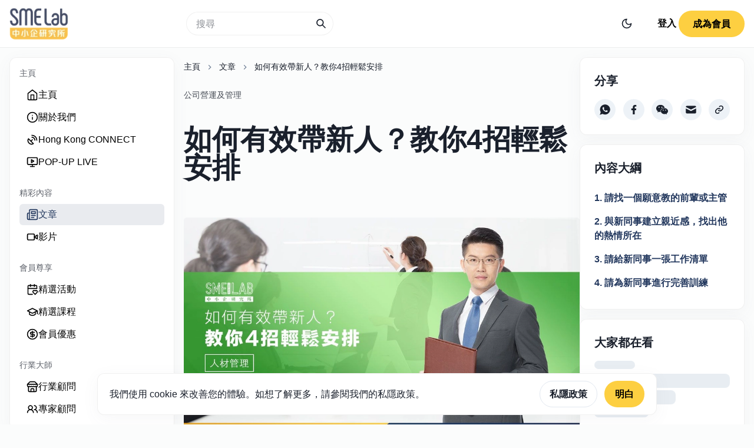

--- FILE ---
content_type: text/html; charset=utf-8
request_url: https://www.smelab.com.hk/article/%E5%A6%82%E4%BD%95%E6%9C%89%E6%95%88%E5%B8%B6%E6%96%B0%E4%BA%BA-%E6%95%99%E4%BD%A04%E6%8B%9B%E8%BC%95%E9%AC%86%E5%AE%89%E6%8E%92
body_size: 22960
content:
<!DOCTYPE html><html lang="en" class="__className_f21da8"><head><meta charSet="utf-8"/><meta name="viewport" content="width=device-width"/><title>如何有效帶新人？教你4招輕鬆安排 | SME Lab 中小企研究所</title><meta name="description" content="公司請人，你可能會遇上許多形形色色的新同事，他們性格不同、工作形式也不同，若你是主管，面對這班新人會否頭痛？而夾在新人與你上司之間的壓力，你又能快速適應嗎？看看帶新人的4個秘訣！"/><meta property="og:locale" content="zh_TW"/><meta property="og:type" content="article"/><meta property="og:title" content="如何有效帶新人？教你4招輕鬆安排 | SME Lab 中小企研究所"/><meta property="og:description" content="公司請人，你可能會遇上許多形形色色的新同事，他們性格不同、工作形式也不同，若你是主管，面對這班新人會否頭痛？而夾在新人與你上司之間的壓力，你又能快速適應嗎？看看帶新人的4個秘訣！"/><meta property="og:url" content="https://www.smelab.com.hk/article/%E5%A6%82%E4%BD%95%E6%9C%89%E6%95%88%E5%B8%B6%E6%96%B0%E4%BA%BA-%E6%95%99%E4%BD%A04%E6%8B%9B%E8%BC%95%E9%AC%86%E5%AE%89%E6%8E%92"/><meta property="og:site_name" content="SME Lab 中小企研究所"/><meta property="og:image" content="https://backend.smelab.com.hk/uploads/SME_Lab_Article_210819_c07e87ff61.jpg"/><meta property="og:image:secure_url" content="https://backend.smelab.com.hk/uploads/SME_Lab_Article_210819_c07e87ff61.jpg"/><meta property="og:image:width" content="1200"/><meta property="og:image:height" content="630"/><meta property="og:image:alt" content="如何有效帶新人？教你4招輕鬆安排"/><meta property="og:image:type" content="image/jpeg"/><meta name="twitter:card" content="summary_large_image"/><meta name="twitter:title" content="如何有效帶新人？教你4招輕鬆安排 | SME Lab 中小企研究所"/><meta name="twitter:description" content="公司請人，你可能會遇上許多形形色色的新同事，他們性格不同、工作形式也不同，若你是主管，面對這班新人會否頭痛？而夾在新人與你上司之間的壓力，你又能快速適應嗎？看看帶新人的4個秘訣！"/><meta name="twitter:image" content="https://backend.smelab.com.hk/uploads/SME_Lab_Article_210819_c07e87ff61.jpg"/><link rel="canonical" href="https://www.smelab.com.hk/article/%E5%A6%82%E4%BD%95%E6%9C%89%E6%95%88%E5%B8%B6%E6%96%B0%E4%BA%BA-%E6%95%99%E4%BD%A04%E6%8B%9B%E8%BC%95%E9%AC%86%E5%AE%89%E6%8E%92"/><meta property="article:section" content="公司營運及管理"/><meta property="article:published_time" content="2022-05-27T09:55:14.000Z"/><meta property="article:modified_time" content="2023-11-23T08:31:56.767Z"/><meta property="og:updated_time" content="2023-11-23T08:31:56.767Z"/><meta name="robots" content="max-snippet:-1, max-image-preview:large, max-video-preview:-1"/><script type="application/ld+json">{"@context":"https://schema.org","@graph":[{"@type":["NewsMediaOrganization","Organization"],"@id":"https://smelab.com.hk/#organization","name":"SME Lab 中小企研究所","url":"https://smelab.com.hk","logo":{"@type":"ImageObject","@id":"https://smelab.com.hk/#logo","url":"https://smelab.com.hk/_next/image?url=%2Fimages%2Flogo.png&w=128&q=100","contentUrl":"https://smelab.com.hk/_next/image?url=%2Fimages%2Flogo.png&w=128&q=100","caption":"SME Lab 中小企研究所","inLanguage":"zh-TW","width":"180","height":"83"}},{"@type":"WebSite","@id":"https://smelab.com.hk/#website","url":"https://smelab.com.hk","name":"SME Lab 中小企研究所","publisher":{"@id":"https://smelab.com.hk/#organization"},"inLanguage":"zh-TW"},{"@type":"ImageObject","@id":"https://backend.smelab.com.hk/uploads/SME_Lab_Article_210819_c07e87ff61.jpg","url":"https://backend.smelab.com.hk/uploads/SME_Lab_Article_210819_c07e87ff61.jpg","width":1200,"height":630,"inLanguage":"zh-TW"},{"@type":"WebPage","@id":"https://www.smelab.com.hk/article/如何有效帶新人-教你4招輕鬆安排/#webpage","url":"https://www.smelab.com.hk/article/如何有效帶新人-教你4招輕鬆安排","name":"如何有效帶新人？教你4招輕鬆安排","datePublished":"2022-01-19T03:53:18.000Z","dateModified":"2023-11-23T08:31:56.767Z","isPartOf":{"@id":"https://smelab.com.hk/#website"},"primaryImageOfPage":{"@id":"https://backend.smelab.com.hk/uploads/SME_Lab_Article_210819_c07e87ff61.jpg"},"inLanguage":"zh-TW"},{"@type":"BlogPosting","@id":"https://www.smelab.com.hk/article/如何有效帶新人-教你4招輕鬆安排","headline":"如何有效帶新人？教你4招輕鬆安排","datePublished":"2022-01-19T03:53:18.000Z","dateModified":"2023-11-23T08:31:56.767Z","articleSection":"公司營運及管理","author":{"@id":"https://smelab.com.hk/#organization"},"publisher":{"@id":"https://smelab.com.hk/#organization"},"description":"公司請人，你可能會遇上許多形形色色的新同事，他們性格不同、工作形式也不同，若你是主管，面對這班新人會否頭痛？而夾在新人與你上司之間的壓力，你又能快速適應嗎？看看帶新人的4個秘訣！","name":"如何有效帶新人？教你4招輕鬆安排","isPartOf":{"@id":"https://www.smelab.com.hk/article/如何有效帶新人-教你4招輕鬆安排/#webpage"},"image":{"@id":"https://backend.smelab.com.hk/uploads/SME_Lab_Article_210819_c07e87ff61.jpg"},"inLanguage":"zh-TW","mainEntityOfPage":{"@id":"https://www.smelab.com.hk/article/如何有效帶新人-教你4招輕鬆安排/#webpage"}},{"@context":"https://schema.org","@type":"BreadcrumbList","itemListElement":[{"@type":"ListItem","position":1,"name":"Home","item":"https://www.smelab.com.hk"},{"@type":"ListItem","position":2,"name":"文章","item":"https://www.smelab.com.hk/article"},{"@type":"ListItem","position":3,"name":"如何有效帶新人？教你4招輕鬆安排","item":"https://www.smelab.com.hk/article/如何有效帶新人-教你4招輕鬆安排"}]}]}</script><meta name="next-head-count" content="26"/><link rel="preload" href="/_next/static/css/0f0400a2e06d3406.css" as="style"/><link rel="stylesheet" href="/_next/static/css/0f0400a2e06d3406.css" data-n-g=""/><noscript data-n-css=""></noscript><script defer="" nomodule="" src="/_next/static/chunks/polyfills-c67a75d1b6f99dc8.js" type="1e31be60c77b18f186b3ac40-text/javascript"></script><script src="/_next/static/chunks/webpack-17156373416373de.js" defer="" type="1e31be60c77b18f186b3ac40-text/javascript"></script><script src="/_next/static/chunks/framework-ce84985cd166733a.js" defer="" type="1e31be60c77b18f186b3ac40-text/javascript"></script><script src="/_next/static/chunks/main-bb304c610a56f8c1.js" defer="" type="1e31be60c77b18f186b3ac40-text/javascript"></script><script src="/_next/static/chunks/pages/_app-2eedbfab42e66cd1.js" defer="" type="1e31be60c77b18f186b3ac40-text/javascript"></script><script src="/_next/static/chunks/pages/article/%5Bslug%5D-117cfd3f4334515d.js" defer="" type="1e31be60c77b18f186b3ac40-text/javascript"></script><script src="/_next/static/DObXB53NVMnsnSJ6p1kvI/_buildManifest.js" defer="" type="1e31be60c77b18f186b3ac40-text/javascript"></script><script src="/_next/static/DObXB53NVMnsnSJ6p1kvI/_ssgManifest.js" defer="" type="1e31be60c77b18f186b3ac40-text/javascript"></script></head><body><script id="chakra-script" type="1e31be60c77b18f186b3ac40-text/javascript">!(function(){try{var a=function(c){var v="(prefers-color-scheme: dark)",h=window.matchMedia(v).matches?"dark":"light",r=c==="system"?h:c,o=document.documentElement,s=document.body,l="chakra-ui-light",d="chakra-ui-dark",i=r==="dark";return s.classList.add(i?d:l),s.classList.remove(i?l:d),o.style.colorScheme=r,o.dataset.theme=r,r},n=a,m="light",e="chakra-ui-color-mode",t=localStorage.getItem(e);t?a(t):localStorage.setItem(e,a(m))}catch(a){}})();</script><div id="__next"><style data-emotion="css-global 1h2ejin">:host,:root,[data-theme]{--chakra-ring-inset:var(--chakra-empty,/*!*/ /*!*/);--chakra-ring-offset-width:0px;--chakra-ring-offset-color:#fff;--chakra-ring-color:rgba(66, 153, 225, 0.6);--chakra-ring-offset-shadow:0 0 #0000;--chakra-ring-shadow:0 0 #0000;--chakra-space-x-reverse:0;--chakra-space-y-reverse:0;--chakra-colors-transparent:transparent;--chakra-colors-current:currentColor;--chakra-colors-black:#000000;--chakra-colors-white:#FFFFFF;--chakra-colors-whiteAlpha-50:rgba(255, 255, 255, 0.04);--chakra-colors-whiteAlpha-100:rgba(255, 255, 255, 0.06);--chakra-colors-whiteAlpha-200:rgba(255, 255, 255, 0.08);--chakra-colors-whiteAlpha-300:rgba(255, 255, 255, 0.16);--chakra-colors-whiteAlpha-400:rgba(255, 255, 255, 0.24);--chakra-colors-whiteAlpha-500:rgba(255, 255, 255, 0.36);--chakra-colors-whiteAlpha-600:rgba(255, 255, 255, 0.48);--chakra-colors-whiteAlpha-700:rgba(255, 255, 255, 0.64);--chakra-colors-whiteAlpha-800:rgba(255, 255, 255, 0.80);--chakra-colors-whiteAlpha-900:rgba(255, 255, 255, 0.92);--chakra-colors-blackAlpha-50:rgba(0, 0, 0, 0.04);--chakra-colors-blackAlpha-100:rgba(0, 0, 0, 0.06);--chakra-colors-blackAlpha-200:rgba(0, 0, 0, 0.08);--chakra-colors-blackAlpha-300:rgba(0, 0, 0, 0.16);--chakra-colors-blackAlpha-400:rgba(0, 0, 0, 0.24);--chakra-colors-blackAlpha-500:rgba(0, 0, 0, 0.36);--chakra-colors-blackAlpha-600:rgba(0, 0, 0, 0.48);--chakra-colors-blackAlpha-700:rgba(0, 0, 0, 0.64);--chakra-colors-blackAlpha-800:rgba(0, 0, 0, 0.80);--chakra-colors-blackAlpha-900:rgba(0, 0, 0, 0.92);--chakra-colors-gray-50:#F7FAFC;--chakra-colors-gray-100:#EDF2F7;--chakra-colors-gray-200:#E2E8F0;--chakra-colors-gray-300:#CBD5E0;--chakra-colors-gray-400:#A0AEC0;--chakra-colors-gray-500:#718096;--chakra-colors-gray-600:#4A5568;--chakra-colors-gray-700:#2D3748;--chakra-colors-gray-800:#1A202C;--chakra-colors-gray-900:#171923;--chakra-colors-red-50:#FFF5F5;--chakra-colors-red-100:#FED7D7;--chakra-colors-red-200:#FEB2B2;--chakra-colors-red-300:#FC8181;--chakra-colors-red-400:#F56565;--chakra-colors-red-500:#E53E3E;--chakra-colors-red-600:#C53030;--chakra-colors-red-700:#9B2C2C;--chakra-colors-red-800:#822727;--chakra-colors-red-900:#63171B;--chakra-colors-orange-50:#FFFAF0;--chakra-colors-orange-100:#FEEBC8;--chakra-colors-orange-200:#FBD38D;--chakra-colors-orange-300:#F6AD55;--chakra-colors-orange-400:#ED8936;--chakra-colors-orange-500:#DD6B20;--chakra-colors-orange-600:#C05621;--chakra-colors-orange-700:#9C4221;--chakra-colors-orange-800:#7B341E;--chakra-colors-orange-900:#652B19;--chakra-colors-yellow-50:#FFFFF0;--chakra-colors-yellow-100:#FEFCBF;--chakra-colors-yellow-200:#FAF089;--chakra-colors-yellow-300:#F6E05E;--chakra-colors-yellow-400:#ECC94B;--chakra-colors-yellow-500:#D69E2E;--chakra-colors-yellow-600:#B7791F;--chakra-colors-yellow-700:#975A16;--chakra-colors-yellow-800:#744210;--chakra-colors-yellow-900:#5F370E;--chakra-colors-green-50:#F0FFF4;--chakra-colors-green-100:#C6F6D5;--chakra-colors-green-200:#9AE6B4;--chakra-colors-green-300:#68D391;--chakra-colors-green-400:#48BB78;--chakra-colors-green-500:#38A169;--chakra-colors-green-600:#2F855A;--chakra-colors-green-700:#276749;--chakra-colors-green-800:#22543D;--chakra-colors-green-900:#1C4532;--chakra-colors-teal-50:#E6FFFA;--chakra-colors-teal-100:#B2F5EA;--chakra-colors-teal-200:#81E6D9;--chakra-colors-teal-300:#4FD1C5;--chakra-colors-teal-400:#38B2AC;--chakra-colors-teal-500:#319795;--chakra-colors-teal-600:#2C7A7B;--chakra-colors-teal-700:#285E61;--chakra-colors-teal-800:#234E52;--chakra-colors-teal-900:#1D4044;--chakra-colors-blue-50:#ebf8ff;--chakra-colors-blue-100:#bee3f8;--chakra-colors-blue-200:#90cdf4;--chakra-colors-blue-300:#63b3ed;--chakra-colors-blue-400:#4299e1;--chakra-colors-blue-500:#3182ce;--chakra-colors-blue-600:#2b6cb0;--chakra-colors-blue-700:#2c5282;--chakra-colors-blue-800:#2a4365;--chakra-colors-blue-900:#1A365D;--chakra-colors-cyan-50:#EDFDFD;--chakra-colors-cyan-100:#C4F1F9;--chakra-colors-cyan-200:#9DECF9;--chakra-colors-cyan-300:#76E4F7;--chakra-colors-cyan-400:#0BC5EA;--chakra-colors-cyan-500:#00B5D8;--chakra-colors-cyan-600:#00A3C4;--chakra-colors-cyan-700:#0987A0;--chakra-colors-cyan-800:#086F83;--chakra-colors-cyan-900:#065666;--chakra-colors-purple-50:#FAF5FF;--chakra-colors-purple-100:#E9D8FD;--chakra-colors-purple-200:#D6BCFA;--chakra-colors-purple-300:#B794F4;--chakra-colors-purple-400:#9F7AEA;--chakra-colors-purple-500:#805AD5;--chakra-colors-purple-600:#6B46C1;--chakra-colors-purple-700:#553C9A;--chakra-colors-purple-800:#44337A;--chakra-colors-purple-900:#322659;--chakra-colors-pink-50:#FFF5F7;--chakra-colors-pink-100:#FED7E2;--chakra-colors-pink-200:#FBB6CE;--chakra-colors-pink-300:#F687B3;--chakra-colors-pink-400:#ED64A6;--chakra-colors-pink-500:#D53F8C;--chakra-colors-pink-600:#B83280;--chakra-colors-pink-700:#97266D;--chakra-colors-pink-800:#702459;--chakra-colors-pink-900:#521B41;--chakra-colors-linkedin-50:#E8F4F9;--chakra-colors-linkedin-100:#CFEDFB;--chakra-colors-linkedin-200:#9BDAF3;--chakra-colors-linkedin-300:#68C7EC;--chakra-colors-linkedin-400:#34B3E4;--chakra-colors-linkedin-500:#00A0DC;--chakra-colors-linkedin-600:#008CC9;--chakra-colors-linkedin-700:#0077B5;--chakra-colors-linkedin-800:#005E93;--chakra-colors-linkedin-900:#004471;--chakra-colors-facebook-50:#E8F4F9;--chakra-colors-facebook-100:#D9DEE9;--chakra-colors-facebook-200:#B7C2DA;--chakra-colors-facebook-300:#6482C0;--chakra-colors-facebook-400:#4267B2;--chakra-colors-facebook-500:#385898;--chakra-colors-facebook-600:#314E89;--chakra-colors-facebook-700:#29487D;--chakra-colors-facebook-800:#223B67;--chakra-colors-facebook-900:#1E355B;--chakra-colors-messenger-50:#D0E6FF;--chakra-colors-messenger-100:#B9DAFF;--chakra-colors-messenger-200:#A2CDFF;--chakra-colors-messenger-300:#7AB8FF;--chakra-colors-messenger-400:#2E90FF;--chakra-colors-messenger-500:#0078FF;--chakra-colors-messenger-600:#0063D1;--chakra-colors-messenger-700:#0052AC;--chakra-colors-messenger-800:#003C7E;--chakra-colors-messenger-900:#002C5C;--chakra-colors-whatsapp-50:#dffeec;--chakra-colors-whatsapp-100:#b9f5d0;--chakra-colors-whatsapp-200:#90edb3;--chakra-colors-whatsapp-300:#65e495;--chakra-colors-whatsapp-400:#3cdd78;--chakra-colors-whatsapp-500:#22c35e;--chakra-colors-whatsapp-600:#179848;--chakra-colors-whatsapp-700:#0c6c33;--chakra-colors-whatsapp-800:#01421c;--chakra-colors-whatsapp-900:#001803;--chakra-colors-twitter-50:#E5F4FD;--chakra-colors-twitter-100:#C8E9FB;--chakra-colors-twitter-200:#A8DCFA;--chakra-colors-twitter-300:#83CDF7;--chakra-colors-twitter-400:#57BBF5;--chakra-colors-twitter-500:#1DA1F2;--chakra-colors-twitter-600:#1A94DA;--chakra-colors-twitter-700:#1681BF;--chakra-colors-twitter-800:#136B9E;--chakra-colors-twitter-900:#0D4D71;--chakra-colors-telegram-50:#E3F2F9;--chakra-colors-telegram-100:#C5E4F3;--chakra-colors-telegram-200:#A2D4EC;--chakra-colors-telegram-300:#7AC1E4;--chakra-colors-telegram-400:#47A9DA;--chakra-colors-telegram-500:#0088CC;--chakra-colors-telegram-600:#007AB8;--chakra-colors-telegram-700:#006BA1;--chakra-colors-telegram-800:#005885;--chakra-colors-telegram-900:#003F5E;--chakra-borders-none:0;--chakra-borders-1px:1px solid;--chakra-borders-2px:2px solid;--chakra-borders-4px:4px solid;--chakra-borders-8px:8px solid;--chakra-fonts-heading:-apple-system,BlinkMacSystemFont,"Segoe UI",Helvetica,Arial,sans-serif,"Apple Color Emoji","Segoe UI Emoji","Segoe UI Symbol";--chakra-fonts-body:-apple-system,BlinkMacSystemFont,"Segoe UI",Helvetica,Arial,sans-serif,"Apple Color Emoji","Segoe UI Emoji","Segoe UI Symbol";--chakra-fonts-mono:SFMono-Regular,Menlo,Monaco,Consolas,"Liberation Mono","Courier New",monospace;--chakra-fontSizes-3xs:0.45rem;--chakra-fontSizes-2xs:0.625rem;--chakra-fontSizes-xs:0.75rem;--chakra-fontSizes-sm:0.875rem;--chakra-fontSizes-md:1rem;--chakra-fontSizes-lg:1.125rem;--chakra-fontSizes-xl:1.25rem;--chakra-fontSizes-2xl:1.5rem;--chakra-fontSizes-3xl:1.875rem;--chakra-fontSizes-4xl:2.25rem;--chakra-fontSizes-5xl:3rem;--chakra-fontSizes-6xl:3.75rem;--chakra-fontSizes-7xl:4.5rem;--chakra-fontSizes-8xl:6rem;--chakra-fontSizes-9xl:8rem;--chakra-fontWeights-hairline:100;--chakra-fontWeights-thin:200;--chakra-fontWeights-light:300;--chakra-fontWeights-normal:400;--chakra-fontWeights-medium:500;--chakra-fontWeights-semibold:600;--chakra-fontWeights-bold:700;--chakra-fontWeights-extrabold:800;--chakra-fontWeights-black:900;--chakra-letterSpacings-tighter:-0.05em;--chakra-letterSpacings-tight:-0.025em;--chakra-letterSpacings-normal:0;--chakra-letterSpacings-wide:0.025em;--chakra-letterSpacings-wider:0.05em;--chakra-letterSpacings-widest:0.1em;--chakra-lineHeights-3:.75rem;--chakra-lineHeights-4:1rem;--chakra-lineHeights-5:1.25rem;--chakra-lineHeights-6:1.5rem;--chakra-lineHeights-7:1.75rem;--chakra-lineHeights-8:2rem;--chakra-lineHeights-9:2.25rem;--chakra-lineHeights-10:2.5rem;--chakra-lineHeights-normal:normal;--chakra-lineHeights-none:1;--chakra-lineHeights-shorter:1.25;--chakra-lineHeights-short:1.375;--chakra-lineHeights-base:1.5;--chakra-lineHeights-tall:1.625;--chakra-lineHeights-taller:2;--chakra-radii-none:0;--chakra-radii-sm:0.125rem;--chakra-radii-base:0.25rem;--chakra-radii-md:0.375rem;--chakra-radii-lg:0.5rem;--chakra-radii-xl:0.75rem;--chakra-radii-2xl:1rem;--chakra-radii-3xl:1.5rem;--chakra-radii-full:9999px;--chakra-space-1:0.25rem;--chakra-space-2:0.5rem;--chakra-space-3:0.75rem;--chakra-space-4:1rem;--chakra-space-5:1.25rem;--chakra-space-6:1.5rem;--chakra-space-7:1.75rem;--chakra-space-8:2rem;--chakra-space-9:2.25rem;--chakra-space-10:2.5rem;--chakra-space-12:3rem;--chakra-space-14:3.5rem;--chakra-space-16:4rem;--chakra-space-20:5rem;--chakra-space-24:6rem;--chakra-space-28:7rem;--chakra-space-32:8rem;--chakra-space-36:9rem;--chakra-space-40:10rem;--chakra-space-44:11rem;--chakra-space-48:12rem;--chakra-space-52:13rem;--chakra-space-56:14rem;--chakra-space-60:15rem;--chakra-space-64:16rem;--chakra-space-72:18rem;--chakra-space-80:20rem;--chakra-space-96:24rem;--chakra-space-px:1px;--chakra-space-0-5:0.125rem;--chakra-space-1-5:0.375rem;--chakra-space-2-5:0.625rem;--chakra-space-3-5:0.875rem;--chakra-shadows-xs:0 0 0 1px rgba(0, 0, 0, 0.05);--chakra-shadows-sm:0 1px 2px 0 rgba(0, 0, 0, 0.05);--chakra-shadows-base:0 1px 3px 0 rgba(0, 0, 0, 0.1),0 1px 2px 0 rgba(0, 0, 0, 0.06);--chakra-shadows-md:0 4px 6px -1px rgba(0, 0, 0, 0.1),0 2px 4px -1px rgba(0, 0, 0, 0.06);--chakra-shadows-lg:0 10px 15px -3px rgba(0, 0, 0, 0.1),0 4px 6px -2px rgba(0, 0, 0, 0.05);--chakra-shadows-xl:0 20px 25px -5px rgba(0, 0, 0, 0.1),0 10px 10px -5px rgba(0, 0, 0, 0.04);--chakra-shadows-2xl:0 25px 50px -12px rgba(0, 0, 0, 0.25);--chakra-shadows-outline:0 0 0 3px rgba(66, 153, 225, 0.6);--chakra-shadows-inner:inset 0 2px 4px 0 rgba(0,0,0,0.06);--chakra-shadows-none:none;--chakra-shadows-dark-lg:rgba(0, 0, 0, 0.1) 0px 0px 0px 1px,rgba(0, 0, 0, 0.2) 0px 5px 10px,rgba(0, 0, 0, 0.4) 0px 15px 40px;--chakra-sizes-1:0.25rem;--chakra-sizes-2:0.5rem;--chakra-sizes-3:0.75rem;--chakra-sizes-4:1rem;--chakra-sizes-5:1.25rem;--chakra-sizes-6:1.5rem;--chakra-sizes-7:1.75rem;--chakra-sizes-8:2rem;--chakra-sizes-9:2.25rem;--chakra-sizes-10:2.5rem;--chakra-sizes-12:3rem;--chakra-sizes-14:3.5rem;--chakra-sizes-16:4rem;--chakra-sizes-20:5rem;--chakra-sizes-24:6rem;--chakra-sizes-28:7rem;--chakra-sizes-32:8rem;--chakra-sizes-36:9rem;--chakra-sizes-40:10rem;--chakra-sizes-44:11rem;--chakra-sizes-48:12rem;--chakra-sizes-52:13rem;--chakra-sizes-56:14rem;--chakra-sizes-60:15rem;--chakra-sizes-64:16rem;--chakra-sizes-72:18rem;--chakra-sizes-80:20rem;--chakra-sizes-96:24rem;--chakra-sizes-px:1px;--chakra-sizes-0-5:0.125rem;--chakra-sizes-1-5:0.375rem;--chakra-sizes-2-5:0.625rem;--chakra-sizes-3-5:0.875rem;--chakra-sizes-max:max-content;--chakra-sizes-min:min-content;--chakra-sizes-full:100%;--chakra-sizes-3xs:14rem;--chakra-sizes-2xs:16rem;--chakra-sizes-xs:20rem;--chakra-sizes-sm:24rem;--chakra-sizes-md:28rem;--chakra-sizes-lg:32rem;--chakra-sizes-xl:36rem;--chakra-sizes-2xl:42rem;--chakra-sizes-3xl:48rem;--chakra-sizes-4xl:56rem;--chakra-sizes-5xl:64rem;--chakra-sizes-6xl:72rem;--chakra-sizes-7xl:80rem;--chakra-sizes-8xl:90rem;--chakra-sizes-prose:60ch;--chakra-sizes-container-sm:640px;--chakra-sizes-container-md:768px;--chakra-sizes-container-lg:1024px;--chakra-sizes-container-xl:1280px;--chakra-zIndices-hide:-1;--chakra-zIndices-auto:auto;--chakra-zIndices-base:0;--chakra-zIndices-docked:10;--chakra-zIndices-dropdown:1000;--chakra-zIndices-sticky:1100;--chakra-zIndices-banner:1200;--chakra-zIndices-overlay:1300;--chakra-zIndices-modal:1400;--chakra-zIndices-popover:1500;--chakra-zIndices-skipLink:1600;--chakra-zIndices-toast:1700;--chakra-zIndices-tooltip:1800;--chakra-transition-property-common:background-color,border-color,color,fill,stroke,opacity,box-shadow,transform;--chakra-transition-property-colors:background-color,border-color,color,fill,stroke;--chakra-transition-property-dimensions:width,height;--chakra-transition-property-position:left,right,top,bottom;--chakra-transition-property-background:background-color,background-image,background-position;--chakra-transition-easing-ease-in:cubic-bezier(0.4, 0, 1, 1);--chakra-transition-easing-ease-out:cubic-bezier(0, 0, 0.2, 1);--chakra-transition-easing-ease-in-out:cubic-bezier(0.4, 0, 0.2, 1);--chakra-transition-duration-ultra-fast:50ms;--chakra-transition-duration-faster:100ms;--chakra-transition-duration-fast:150ms;--chakra-transition-duration-normal:200ms;--chakra-transition-duration-slow:300ms;--chakra-transition-duration-slower:400ms;--chakra-transition-duration-ultra-slow:500ms;--chakra-blur-none:0;--chakra-blur-sm:4px;--chakra-blur-base:8px;--chakra-blur-md:12px;--chakra-blur-lg:16px;--chakra-blur-xl:24px;--chakra-blur-2xl:40px;--chakra-blur-3xl:64px;--chakra-breakpoints-base:0em;--chakra-breakpoints-sm:30em;--chakra-breakpoints-md:48em;--chakra-breakpoints-lg:62em;--chakra-breakpoints-xl:80em;--chakra-breakpoints-2xl:96em;}.chakra-ui-light :host:not([data-theme]),.chakra-ui-light :root:not([data-theme]),.chakra-ui-light [data-theme]:not([data-theme]),[data-theme=light] :host:not([data-theme]),[data-theme=light] :root:not([data-theme]),[data-theme=light] [data-theme]:not([data-theme]),:host[data-theme=light],:root[data-theme=light],[data-theme][data-theme=light]{--chakra-colors-chakra-body-text:var(--chakra-colors-gray-800);--chakra-colors-chakra-body-bg:var(--chakra-colors-white);--chakra-colors-chakra-border-color:var(--chakra-colors-gray-200);--chakra-colors-chakra-subtle-bg:var(--chakra-colors-gray-100);--chakra-colors-chakra-placeholder-color:var(--chakra-colors-gray-500);}.chakra-ui-dark :host:not([data-theme]),.chakra-ui-dark :root:not([data-theme]),.chakra-ui-dark [data-theme]:not([data-theme]),[data-theme=dark] :host:not([data-theme]),[data-theme=dark] :root:not([data-theme]),[data-theme=dark] [data-theme]:not([data-theme]),:host[data-theme=dark],:root[data-theme=dark],[data-theme][data-theme=dark]{--chakra-colors-chakra-body-text:var(--chakra-colors-whiteAlpha-900);--chakra-colors-chakra-body-bg:var(--chakra-colors-gray-800);--chakra-colors-chakra-border-color:var(--chakra-colors-whiteAlpha-300);--chakra-colors-chakra-subtle-bg:var(--chakra-colors-gray-700);--chakra-colors-chakra-placeholder-color:var(--chakra-colors-whiteAlpha-400);}</style><style data-emotion="css-global 3kbdol">html{line-height:1.5;-webkit-text-size-adjust:100%;font-family:system-ui,sans-serif;-webkit-font-smoothing:antialiased;text-rendering:optimizeLegibility;-moz-osx-font-smoothing:grayscale;touch-action:manipulation;}body{position:relative;min-height:100%;font-feature-settings:'kern';}*,*::before,*::after{border-width:0;border-style:solid;box-sizing:border-box;}main{display:block;}hr{border-top-width:1px;box-sizing:content-box;height:0;overflow:visible;}pre,code,kbd,samp{font-family:SFMono-Regular,Menlo,Monaco,Consolas,monospace;font-size:1em;}a{background-color:transparent;color:inherit;-webkit-text-decoration:inherit;text-decoration:inherit;}abbr[title]{border-bottom:none;-webkit-text-decoration:underline;text-decoration:underline;-webkit-text-decoration:underline dotted;-webkit-text-decoration:underline dotted;text-decoration:underline dotted;}b,strong{font-weight:bold;}small{font-size:80%;}sub,sup{font-size:75%;line-height:0;position:relative;vertical-align:baseline;}sub{bottom:-0.25em;}sup{top:-0.5em;}img{border-style:none;}button,input,optgroup,select,textarea{font-family:inherit;font-size:100%;line-height:1.15;margin:0;}button,input{overflow:visible;}button,select{text-transform:none;}button::-moz-focus-inner,[type="button"]::-moz-focus-inner,[type="reset"]::-moz-focus-inner,[type="submit"]::-moz-focus-inner{border-style:none;padding:0;}fieldset{padding:0.35em 0.75em 0.625em;}legend{box-sizing:border-box;color:inherit;display:table;max-width:100%;padding:0;white-space:normal;}progress{vertical-align:baseline;}textarea{overflow:auto;}[type="checkbox"],[type="radio"]{box-sizing:border-box;padding:0;}[type="number"]::-webkit-inner-spin-button,[type="number"]::-webkit-outer-spin-button{-webkit-appearance:none!important;}input[type="number"]{-moz-appearance:textfield;}[type="search"]{-webkit-appearance:textfield;outline-offset:-2px;}[type="search"]::-webkit-search-decoration{-webkit-appearance:none!important;}::-webkit-file-upload-button{-webkit-appearance:button;font:inherit;}details{display:block;}summary{display:-webkit-box;display:-webkit-list-item;display:-ms-list-itembox;display:list-item;}template{display:none;}[hidden]{display:none!important;}body,blockquote,dl,dd,h1,h2,h3,h4,h5,h6,hr,figure,p,pre{margin:0;}button{background:transparent;padding:0;}fieldset{margin:0;padding:0;}ol,ul{margin:0;padding:0;}textarea{resize:vertical;}button,[role="button"]{cursor:pointer;}button::-moz-focus-inner{border:0!important;}table{border-collapse:collapse;}h1,h2,h3,h4,h5,h6{font-size:inherit;font-weight:inherit;}button,input,optgroup,select,textarea{padding:0;line-height:inherit;color:inherit;}img,svg,video,canvas,audio,iframe,embed,object{display:block;}img,video{max-width:100%;height:auto;}[data-js-focus-visible] :focus:not([data-focus-visible-added]):not([data-focus-visible-disabled]){outline:none;box-shadow:none;}select::-ms-expand{display:none;}:root{--chakra-vh:100vh;}@supports (height: -webkit-fill-available){:root{--chakra-vh:-webkit-fill-available;}}@supports (height: -moz-fill-available){:root{--chakra-vh:-moz-fill-available;}}@supports (height: 100dvh){:root{--chakra-vh:100dvh;}}</style><style data-emotion="css-global 1wxmm51">body{font-family:var(--chakra-fonts-body);color:var(--chakra-colors-chakra-body-text);background:var(--chakra-colors-chakra-body-bg);transition-property:background-color;transition-duration:var(--chakra-transition-duration-normal);line-height:var(--chakra-lineHeights-base);}*::-webkit-input-placeholder{color:var(--chakra-colors-chakra-placeholder-color);}*::-moz-placeholder{color:var(--chakra-colors-chakra-placeholder-color);}*:-ms-input-placeholder{color:var(--chakra-colors-chakra-placeholder-color);}*::placeholder{color:var(--chakra-colors-chakra-placeholder-color);}*,*::before,::after{border-color:var(--chakra-colors-chakra-border-color);word-wrap:break-word;}</style><style data-emotion="css-global 1n5ztb2">:host,:root,[data-theme]{--chakra-ring-inset:var(--chakra-empty,/*!*/ /*!*/);--chakra-ring-offset-width:0px;--chakra-ring-offset-color:#fff;--chakra-ring-color:rgba(66, 153, 225, 0.6);--chakra-ring-offset-shadow:0 0 #0000;--chakra-ring-shadow:0 0 #0000;--chakra-space-x-reverse:0;--chakra-space-y-reverse:0;--chakra-colors-transparent:transparent;--chakra-colors-current:currentColor;--chakra-colors-black:#000000;--chakra-colors-white:#FFFFFF;--chakra-colors-whiteAlpha-50:rgba(255, 255, 255, 0.04);--chakra-colors-whiteAlpha-100:rgba(255, 255, 255, 0.06);--chakra-colors-whiteAlpha-200:rgba(255, 255, 255, 0.08);--chakra-colors-whiteAlpha-300:rgba(255, 255, 255, 0.16);--chakra-colors-whiteAlpha-400:rgba(255, 255, 255, 0.24);--chakra-colors-whiteAlpha-500:rgba(255, 255, 255, 0.36);--chakra-colors-whiteAlpha-600:rgba(255, 255, 255, 0.48);--chakra-colors-whiteAlpha-700:rgba(255, 255, 255, 0.64);--chakra-colors-whiteAlpha-800:rgba(255, 255, 255, 0.80);--chakra-colors-whiteAlpha-900:rgba(255, 255, 255, 0.92);--chakra-colors-blackAlpha-50:rgba(0, 0, 0, 0.04);--chakra-colors-blackAlpha-100:rgba(0, 0, 0, 0.06);--chakra-colors-blackAlpha-200:rgba(0, 0, 0, 0.08);--chakra-colors-blackAlpha-300:rgba(0, 0, 0, 0.16);--chakra-colors-blackAlpha-400:rgba(0, 0, 0, 0.24);--chakra-colors-blackAlpha-500:rgba(0, 0, 0, 0.36);--chakra-colors-blackAlpha-600:rgba(0, 0, 0, 0.48);--chakra-colors-blackAlpha-700:rgba(0, 0, 0, 0.64);--chakra-colors-blackAlpha-800:rgba(0, 0, 0, 0.80);--chakra-colors-blackAlpha-900:rgba(0, 0, 0, 0.92);--chakra-colors-gray-50:#F7FAFC;--chakra-colors-gray-100:#EDF2F7;--chakra-colors-gray-200:#E2E8F0;--chakra-colors-gray-300:#CBD5E0;--chakra-colors-gray-400:#A0AEC0;--chakra-colors-gray-500:#718096;--chakra-colors-gray-600:#4A5568;--chakra-colors-gray-700:#2D3748;--chakra-colors-gray-800:#1A202C;--chakra-colors-gray-900:#171923;--chakra-colors-red-50:#FFF5F5;--chakra-colors-red-100:#FED7D7;--chakra-colors-red-200:#FEB2B2;--chakra-colors-red-300:#FC8181;--chakra-colors-red-400:#F56565;--chakra-colors-red-500:#E53E3E;--chakra-colors-red-600:#C53030;--chakra-colors-red-700:#9B2C2C;--chakra-colors-red-800:#822727;--chakra-colors-red-900:#63171B;--chakra-colors-orange-50:#FFFAF0;--chakra-colors-orange-100:#FEEBC8;--chakra-colors-orange-200:#FBD38D;--chakra-colors-orange-300:#F6AD55;--chakra-colors-orange-400:#ED8936;--chakra-colors-orange-500:#DD6B20;--chakra-colors-orange-600:#C05621;--chakra-colors-orange-700:#9C4221;--chakra-colors-orange-800:#7B341E;--chakra-colors-orange-900:#652B19;--chakra-colors-yellow-50:#FFFFF0;--chakra-colors-yellow-100:#FEFCBF;--chakra-colors-yellow-200:#FAF089;--chakra-colors-yellow-300:#F6E05E;--chakra-colors-yellow-400:#ECC94B;--chakra-colors-yellow-500:#D69E2E;--chakra-colors-yellow-600:#B7791F;--chakra-colors-yellow-700:#975A16;--chakra-colors-yellow-800:#744210;--chakra-colors-yellow-900:#5F370E;--chakra-colors-green-50:#F0FFF4;--chakra-colors-green-100:#C6F6D5;--chakra-colors-green-200:#9AE6B4;--chakra-colors-green-300:#68D391;--chakra-colors-green-400:#48BB78;--chakra-colors-green-500:#38A169;--chakra-colors-green-600:#2F855A;--chakra-colors-green-700:#276749;--chakra-colors-green-800:#22543D;--chakra-colors-green-900:#1C4532;--chakra-colors-teal-50:#E6FFFA;--chakra-colors-teal-100:#B2F5EA;--chakra-colors-teal-200:#81E6D9;--chakra-colors-teal-300:#4FD1C5;--chakra-colors-teal-400:#38B2AC;--chakra-colors-teal-500:#319795;--chakra-colors-teal-600:#2C7A7B;--chakra-colors-teal-700:#285E61;--chakra-colors-teal-800:#234E52;--chakra-colors-teal-900:#1D4044;--chakra-colors-blue-50:#ebf8ff;--chakra-colors-blue-100:#bee3f8;--chakra-colors-blue-200:#90cdf4;--chakra-colors-blue-300:#63b3ed;--chakra-colors-blue-400:#4299e1;--chakra-colors-blue-500:#3182ce;--chakra-colors-blue-600:#2b6cb0;--chakra-colors-blue-700:#2c5282;--chakra-colors-blue-800:#2a4365;--chakra-colors-blue-900:#1A365D;--chakra-colors-cyan-50:#EDFDFD;--chakra-colors-cyan-100:#C4F1F9;--chakra-colors-cyan-200:#9DECF9;--chakra-colors-cyan-300:#76E4F7;--chakra-colors-cyan-400:#0BC5EA;--chakra-colors-cyan-500:#00B5D8;--chakra-colors-cyan-600:#00A3C4;--chakra-colors-cyan-700:#0987A0;--chakra-colors-cyan-800:#086F83;--chakra-colors-cyan-900:#065666;--chakra-colors-purple-50:#FAF5FF;--chakra-colors-purple-100:#E9D8FD;--chakra-colors-purple-200:#D6BCFA;--chakra-colors-purple-300:#B794F4;--chakra-colors-purple-400:#9F7AEA;--chakra-colors-purple-500:#805AD5;--chakra-colors-purple-600:#6B46C1;--chakra-colors-purple-700:#553C9A;--chakra-colors-purple-800:#44337A;--chakra-colors-purple-900:#322659;--chakra-colors-pink-50:#FFF5F7;--chakra-colors-pink-100:#FED7E2;--chakra-colors-pink-200:#FBB6CE;--chakra-colors-pink-300:#F687B3;--chakra-colors-pink-400:#ED64A6;--chakra-colors-pink-500:#D53F8C;--chakra-colors-pink-600:#B83280;--chakra-colors-pink-700:#97266D;--chakra-colors-pink-800:#702459;--chakra-colors-pink-900:#521B41;--chakra-colors-linkedin-50:#E8F4F9;--chakra-colors-linkedin-100:#CFEDFB;--chakra-colors-linkedin-200:#9BDAF3;--chakra-colors-linkedin-300:#68C7EC;--chakra-colors-linkedin-400:#34B3E4;--chakra-colors-linkedin-500:#00A0DC;--chakra-colors-linkedin-600:#008CC9;--chakra-colors-linkedin-700:#0077B5;--chakra-colors-linkedin-800:#005E93;--chakra-colors-linkedin-900:#004471;--chakra-colors-facebook-50:#E8F4F9;--chakra-colors-facebook-100:#D9DEE9;--chakra-colors-facebook-200:#B7C2DA;--chakra-colors-facebook-300:#6482C0;--chakra-colors-facebook-400:#4267B2;--chakra-colors-facebook-500:#385898;--chakra-colors-facebook-600:#314E89;--chakra-colors-facebook-700:#29487D;--chakra-colors-facebook-800:#223B67;--chakra-colors-facebook-900:#1E355B;--chakra-colors-messenger-50:#D0E6FF;--chakra-colors-messenger-100:#B9DAFF;--chakra-colors-messenger-200:#A2CDFF;--chakra-colors-messenger-300:#7AB8FF;--chakra-colors-messenger-400:#2E90FF;--chakra-colors-messenger-500:#0078FF;--chakra-colors-messenger-600:#0063D1;--chakra-colors-messenger-700:#0052AC;--chakra-colors-messenger-800:#003C7E;--chakra-colors-messenger-900:#002C5C;--chakra-colors-whatsapp-50:#dffeec;--chakra-colors-whatsapp-100:#b9f5d0;--chakra-colors-whatsapp-200:#90edb3;--chakra-colors-whatsapp-300:#65e495;--chakra-colors-whatsapp-400:#3cdd78;--chakra-colors-whatsapp-500:#22c35e;--chakra-colors-whatsapp-600:#179848;--chakra-colors-whatsapp-700:#0c6c33;--chakra-colors-whatsapp-800:#01421c;--chakra-colors-whatsapp-900:#001803;--chakra-colors-twitter-50:#E5F4FD;--chakra-colors-twitter-100:#C8E9FB;--chakra-colors-twitter-200:#A8DCFA;--chakra-colors-twitter-300:#83CDF7;--chakra-colors-twitter-400:#57BBF5;--chakra-colors-twitter-500:#1DA1F2;--chakra-colors-twitter-600:#1A94DA;--chakra-colors-twitter-700:#1681BF;--chakra-colors-twitter-800:#136B9E;--chakra-colors-twitter-900:#0D4D71;--chakra-colors-telegram-50:#E3F2F9;--chakra-colors-telegram-100:#C5E4F3;--chakra-colors-telegram-200:#A2D4EC;--chakra-colors-telegram-300:#7AC1E4;--chakra-colors-telegram-400:#47A9DA;--chakra-colors-telegram-500:#0088CC;--chakra-colors-telegram-600:#007AB8;--chakra-colors-telegram-700:#006BA1;--chakra-colors-telegram-800:#005885;--chakra-colors-telegram-900:#003F5E;--chakra-colors-brand-yellow-100:#F9E9A0;--chakra-colors-brand-yellow-200:#F8E590;--chakra-colors-brand-yellow-300:#F7E181;--chakra-colors-brand-yellow-400:#F6DD71;--chakra-colors-brand-yellow-500:#F5DA62;--chakra-colors-brand-dark-25:#23385E;--chakra-colors-brand-dark-50:#213457;--chakra-colors-brand-dark-100:#213052;--chakra-colors-brand-dark-200:#1F2E4C;--chakra-colors-brand-dark-300:#1E2A45;--chakra-colors-brand-dark-400:#1C273F;--chakra-colors-brand-dark-500:#1C2339;--chakra-colors-brand-dark-600:#1A2033;--chakra-colors-brand-dark-700:#191D2D;--chakra-colors-brand-dark-800:#181927;--chakra-colors-brand-dark-900:#171721;--chakra-colors-brand-dark-1000:#171622;--chakra-colors-brand-light-50:#FBFCFC;--chakra-colors-brand-light-100:#E8EAEE;--chakra-colors-brand-light-200:#D3D7DF;--chakra-colors-brand-light-300:#BCC3CE;--chakra-colors-brand-light-400:#A7AFBE;--chakra-colors-brand-light-500:#909BAE;--chakra-colors-brand-light-600:#7B879E;--chakra-colors-brand-light-700:#64738E;--chakra-colors-brand-light-800:#4F5F7E;--chakra-colors-brand-light-900:#384B6D;--chakra-colors-brand-light-1000:#23385E;--chakra-colors-neutral-50:#FAFAFA;--chakra-colors-neutral-100:#F5F5F5;--chakra-colors-neutral-200:#E5E5E5;--chakra-colors-neutral-300:#D4D4D4;--chakra-colors-neutral-400:#a3a3a3;--chakra-colors-neutral-500:#737373;--chakra-colors-neutral-600:#525252;--chakra-colors-neutral-700:#404040;--chakra-colors-neutral-800:#262626;--chakra-colors-neutral-900:#171717;--chakra-colors-neutral-1000:#000000;--chakra-colors-primary-25:#F0F3F8;--chakra-colors-primary-50:#e9ebef;--chakra-colors-primary-100:#d3d7df;--chakra-colors-primary-200:#a7afbf;--chakra-colors-primary-300:#7b889e;--chakra-colors-primary-400:#4f607e;--chakra-colors-primary-500:#23385e;--chakra-colors-primary-600:#1c2d4b;--chakra-colors-primary-700:#152238;--chakra-colors-primary-800:#0e1626;--chakra-colors-primary-900:#070b13;--chakra-colors-primary-1000:#030609;--chakra-colors-accent-50:#fee7a0;--chakra-colors-accent-100:#fee28d;--chakra-colors-accent-200:#fedd7a;--chakra-colors-accent-300:#fdd967;--chakra-colors-accent-400:#fdd454;--chakra-colors-accent-500:#fdcf41;--chakra-colors-accent-600:#e4ba3b;--chakra-colors-accent-700:#caa634;--chakra-colors-accent-800:#b1912e;--chakra-colors-accent-900:#987c27;--chakra-colors-accent-1000:#191506;--chakra-colors-tertiary-blue-500:#187fe1;--chakra-colors-tertiary-blue-600:#1672cb;--chakra-colors-tertiary-blue-700:#1366b4;--chakra-borders-none:0;--chakra-borders-1px:1px solid;--chakra-borders-2px:2px solid;--chakra-borders-4px:4px solid;--chakra-borders-8px:8px solid;--chakra-fonts-heading:-apple-system,BlinkMacSystemFont,"Segoe UI",Helvetica,Arial,sans-serif,"Apple Color Emoji","Segoe UI Emoji","Segoe UI Symbol";--chakra-fonts-body:-apple-system,BlinkMacSystemFont,"Segoe UI",Helvetica,Arial,sans-serif,"Apple Color Emoji","Segoe UI Emoji","Segoe UI Symbol";--chakra-fonts-mono:SFMono-Regular,Menlo,Monaco,Consolas,"Liberation Mono","Courier New",monospace;--chakra-fontSizes-3xs:0.45rem;--chakra-fontSizes-2xs:0.625rem;--chakra-fontSizes-xs:0.75rem;--chakra-fontSizes-sm:0.875rem;--chakra-fontSizes-md:1rem;--chakra-fontSizes-lg:1.125rem;--chakra-fontSizes-xl:1.25rem;--chakra-fontSizes-2xl:1.5rem;--chakra-fontSizes-3xl:1.875rem;--chakra-fontSizes-4xl:2.25rem;--chakra-fontSizes-5xl:3rem;--chakra-fontSizes-6xl:3.75rem;--chakra-fontSizes-7xl:4.5rem;--chakra-fontSizes-8xl:6rem;--chakra-fontSizes-9xl:8rem;--chakra-fontWeights-hairline:100;--chakra-fontWeights-thin:200;--chakra-fontWeights-light:300;--chakra-fontWeights-normal:400;--chakra-fontWeights-medium:500;--chakra-fontWeights-semibold:600;--chakra-fontWeights-bold:700;--chakra-fontWeights-extrabold:800;--chakra-fontWeights-black:900;--chakra-letterSpacings-tighter:-0.05em;--chakra-letterSpacings-tight:-0.025em;--chakra-letterSpacings-normal:0;--chakra-letterSpacings-wide:0.025em;--chakra-letterSpacings-wider:0.05em;--chakra-letterSpacings-widest:0.1em;--chakra-lineHeights-3:.75rem;--chakra-lineHeights-4:1rem;--chakra-lineHeights-5:1.25rem;--chakra-lineHeights-6:1.5rem;--chakra-lineHeights-7:1.75rem;--chakra-lineHeights-8:2rem;--chakra-lineHeights-9:2.25rem;--chakra-lineHeights-10:2.5rem;--chakra-lineHeights-normal:normal;--chakra-lineHeights-none:1;--chakra-lineHeights-shorter:1.25;--chakra-lineHeights-short:1.375;--chakra-lineHeights-base:1.5;--chakra-lineHeights-tall:1.625;--chakra-lineHeights-taller:2;--chakra-radii-none:0;--chakra-radii-sm:0.125rem;--chakra-radii-base:0.25rem;--chakra-radii-md:0.375rem;--chakra-radii-lg:0.5rem;--chakra-radii-xl:0.75rem;--chakra-radii-2xl:1rem;--chakra-radii-3xl:1.5rem;--chakra-radii-full:9999px;--chakra-space-1:0.25rem;--chakra-space-2:0.5rem;--chakra-space-3:0.75rem;--chakra-space-4:1rem;--chakra-space-5:1.25rem;--chakra-space-6:1.5rem;--chakra-space-7:1.75rem;--chakra-space-8:2rem;--chakra-space-9:2.25rem;--chakra-space-10:2.5rem;--chakra-space-12:3rem;--chakra-space-14:3.5rem;--chakra-space-16:4rem;--chakra-space-20:5rem;--chakra-space-24:6rem;--chakra-space-28:7rem;--chakra-space-32:8rem;--chakra-space-36:9rem;--chakra-space-40:10rem;--chakra-space-44:11rem;--chakra-space-48:12rem;--chakra-space-52:13rem;--chakra-space-56:14rem;--chakra-space-60:15rem;--chakra-space-64:16rem;--chakra-space-72:18rem;--chakra-space-80:20rem;--chakra-space-96:24rem;--chakra-space-px:1px;--chakra-space-0-5:0.125rem;--chakra-space-1-5:0.375rem;--chakra-space-2-5:0.625rem;--chakra-space-3-5:0.875rem;--chakra-shadows-xs:0 0 0 1px rgba(0, 0, 0, 0.05);--chakra-shadows-sm:0 1px 2px 0 rgba(0, 0, 0, 0.05);--chakra-shadows-base:0 1px 3px 0 rgba(0, 0, 0, 0.1),0 1px 2px 0 rgba(0, 0, 0, 0.06);--chakra-shadows-md:0 4px 6px -1px rgba(0, 0, 0, 0.1),0 2px 4px -1px rgba(0, 0, 0, 0.06);--chakra-shadows-lg:0 10px 15px -3px rgba(0, 0, 0, 0.1),0 4px 6px -2px rgba(0, 0, 0, 0.05);--chakra-shadows-xl:0 20px 25px -5px rgba(0, 0, 0, 0.1),0 10px 10px -5px rgba(0, 0, 0, 0.04);--chakra-shadows-2xl:0 25px 50px -12px rgba(0, 0, 0, 0.25);--chakra-shadows-outline:0 0 0 3px rgba(66, 153, 225, 0.6);--chakra-shadows-inner:inset 0 2px 4px 0 rgba(0,0,0,0.06);--chakra-shadows-none:none;--chakra-shadows-dark-lg:rgba(0, 0, 0, 0.1) 0px 0px 0px 1px,rgba(0, 0, 0, 0.2) 0px 5px 10px,rgba(0, 0, 0, 0.4) 0px 15px 40px;--chakra-sizes-1:0.25rem;--chakra-sizes-2:0.5rem;--chakra-sizes-3:0.75rem;--chakra-sizes-4:1rem;--chakra-sizes-5:1.25rem;--chakra-sizes-6:1.5rem;--chakra-sizes-7:1.75rem;--chakra-sizes-8:2rem;--chakra-sizes-9:2.25rem;--chakra-sizes-10:2.5rem;--chakra-sizes-12:3rem;--chakra-sizes-14:3.5rem;--chakra-sizes-16:4rem;--chakra-sizes-20:5rem;--chakra-sizes-24:6rem;--chakra-sizes-28:7rem;--chakra-sizes-32:8rem;--chakra-sizes-36:9rem;--chakra-sizes-40:10rem;--chakra-sizes-44:11rem;--chakra-sizes-48:12rem;--chakra-sizes-52:13rem;--chakra-sizes-56:14rem;--chakra-sizes-60:15rem;--chakra-sizes-64:16rem;--chakra-sizes-72:18rem;--chakra-sizes-80:20rem;--chakra-sizes-96:24rem;--chakra-sizes-px:1px;--chakra-sizes-0-5:0.125rem;--chakra-sizes-1-5:0.375rem;--chakra-sizes-2-5:0.625rem;--chakra-sizes-3-5:0.875rem;--chakra-sizes-max:max-content;--chakra-sizes-min:min-content;--chakra-sizes-full:100%;--chakra-sizes-3xs:14rem;--chakra-sizes-2xs:16rem;--chakra-sizes-xs:20rem;--chakra-sizes-sm:24rem;--chakra-sizes-md:28rem;--chakra-sizes-lg:32rem;--chakra-sizes-xl:36rem;--chakra-sizes-2xl:42rem;--chakra-sizes-3xl:48rem;--chakra-sizes-4xl:56rem;--chakra-sizes-5xl:64rem;--chakra-sizes-6xl:72rem;--chakra-sizes-7xl:80rem;--chakra-sizes-8xl:90rem;--chakra-sizes-prose:60ch;--chakra-sizes-container-sm:640px;--chakra-sizes-container-md:768px;--chakra-sizes-container-lg:1024px;--chakra-sizes-container-xl:1280px;--chakra-zIndices-hide:-1;--chakra-zIndices-auto:auto;--chakra-zIndices-base:0;--chakra-zIndices-docked:10;--chakra-zIndices-dropdown:1000;--chakra-zIndices-sticky:1100;--chakra-zIndices-banner:1200;--chakra-zIndices-overlay:1300;--chakra-zIndices-modal:1400;--chakra-zIndices-popover:1500;--chakra-zIndices-skipLink:1600;--chakra-zIndices-toast:1700;--chakra-zIndices-tooltip:1800;--chakra-transition-property-common:background-color,border-color,color,fill,stroke,opacity,box-shadow,transform;--chakra-transition-property-colors:background-color,border-color,color,fill,stroke;--chakra-transition-property-dimensions:width,height;--chakra-transition-property-position:left,right,top,bottom;--chakra-transition-property-background:background-color,background-image,background-position;--chakra-transition-easing-ease-in:cubic-bezier(0.4, 0, 1, 1);--chakra-transition-easing-ease-out:cubic-bezier(0, 0, 0.2, 1);--chakra-transition-easing-ease-in-out:cubic-bezier(0.4, 0, 0.2, 1);--chakra-transition-duration-ultra-fast:50ms;--chakra-transition-duration-faster:100ms;--chakra-transition-duration-fast:150ms;--chakra-transition-duration-normal:200ms;--chakra-transition-duration-slow:300ms;--chakra-transition-duration-slower:400ms;--chakra-transition-duration-ultra-slow:500ms;--chakra-blur-none:0;--chakra-blur-sm:4px;--chakra-blur-base:8px;--chakra-blur-md:12px;--chakra-blur-lg:16px;--chakra-blur-xl:24px;--chakra-blur-2xl:40px;--chakra-blur-3xl:64px;--chakra-breakpoints-base:0em;--chakra-breakpoints-sm:30em;--chakra-breakpoints-md:48em;--chakra-breakpoints-lg:62em;--chakra-breakpoints-xl:80em;--chakra-breakpoints-2xl:96em;}.chakra-ui-light :host:not([data-theme]),.chakra-ui-light :root:not([data-theme]),.chakra-ui-light [data-theme]:not([data-theme]),[data-theme=light] :host:not([data-theme]),[data-theme=light] :root:not([data-theme]),[data-theme=light] [data-theme]:not([data-theme]),:host[data-theme=light],:root[data-theme=light],[data-theme][data-theme=light]{--chakra-colors-chakra-body-text:var(--chakra-colors-gray-800);--chakra-colors-chakra-body-bg:var(--chakra-colors-white);--chakra-colors-chakra-border-color:var(--chakra-colors-gray-200);--chakra-colors-chakra-subtle-bg:var(--chakra-colors-gray-100);--chakra-colors-chakra-placeholder-color:var(--chakra-colors-gray-500);}.chakra-ui-dark :host:not([data-theme]),.chakra-ui-dark :root:not([data-theme]),.chakra-ui-dark [data-theme]:not([data-theme]),[data-theme=dark] :host:not([data-theme]),[data-theme=dark] :root:not([data-theme]),[data-theme=dark] [data-theme]:not([data-theme]),:host[data-theme=dark],:root[data-theme=dark],[data-theme][data-theme=dark]{--chakra-colors-chakra-body-text:var(--chakra-colors-whiteAlpha-900);--chakra-colors-chakra-body-bg:var(--chakra-colors-gray-800);--chakra-colors-chakra-border-color:var(--chakra-colors-whiteAlpha-300);--chakra-colors-chakra-subtle-bg:var(--chakra-colors-gray-700);--chakra-colors-chakra-placeholder-color:var(--chakra-colors-whiteAlpha-400);}</style><style data-emotion="css-global 3kbdol">html{line-height:1.5;-webkit-text-size-adjust:100%;font-family:system-ui,sans-serif;-webkit-font-smoothing:antialiased;text-rendering:optimizeLegibility;-moz-osx-font-smoothing:grayscale;touch-action:manipulation;}body{position:relative;min-height:100%;font-feature-settings:'kern';}*,*::before,*::after{border-width:0;border-style:solid;box-sizing:border-box;}main{display:block;}hr{border-top-width:1px;box-sizing:content-box;height:0;overflow:visible;}pre,code,kbd,samp{font-family:SFMono-Regular,Menlo,Monaco,Consolas,monospace;font-size:1em;}a{background-color:transparent;color:inherit;-webkit-text-decoration:inherit;text-decoration:inherit;}abbr[title]{border-bottom:none;-webkit-text-decoration:underline;text-decoration:underline;-webkit-text-decoration:underline dotted;-webkit-text-decoration:underline dotted;text-decoration:underline dotted;}b,strong{font-weight:bold;}small{font-size:80%;}sub,sup{font-size:75%;line-height:0;position:relative;vertical-align:baseline;}sub{bottom:-0.25em;}sup{top:-0.5em;}img{border-style:none;}button,input,optgroup,select,textarea{font-family:inherit;font-size:100%;line-height:1.15;margin:0;}button,input{overflow:visible;}button,select{text-transform:none;}button::-moz-focus-inner,[type="button"]::-moz-focus-inner,[type="reset"]::-moz-focus-inner,[type="submit"]::-moz-focus-inner{border-style:none;padding:0;}fieldset{padding:0.35em 0.75em 0.625em;}legend{box-sizing:border-box;color:inherit;display:table;max-width:100%;padding:0;white-space:normal;}progress{vertical-align:baseline;}textarea{overflow:auto;}[type="checkbox"],[type="radio"]{box-sizing:border-box;padding:0;}[type="number"]::-webkit-inner-spin-button,[type="number"]::-webkit-outer-spin-button{-webkit-appearance:none!important;}input[type="number"]{-moz-appearance:textfield;}[type="search"]{-webkit-appearance:textfield;outline-offset:-2px;}[type="search"]::-webkit-search-decoration{-webkit-appearance:none!important;}::-webkit-file-upload-button{-webkit-appearance:button;font:inherit;}details{display:block;}summary{display:-webkit-box;display:-webkit-list-item;display:-ms-list-itembox;display:list-item;}template{display:none;}[hidden]{display:none!important;}body,blockquote,dl,dd,h1,h2,h3,h4,h5,h6,hr,figure,p,pre{margin:0;}button{background:transparent;padding:0;}fieldset{margin:0;padding:0;}ol,ul{margin:0;padding:0;}textarea{resize:vertical;}button,[role="button"]{cursor:pointer;}button::-moz-focus-inner{border:0!important;}table{border-collapse:collapse;}h1,h2,h3,h4,h5,h6{font-size:inherit;font-weight:inherit;}button,input,optgroup,select,textarea{padding:0;line-height:inherit;color:inherit;}img,svg,video,canvas,audio,iframe,embed,object{display:block;}img,video{max-width:100%;height:auto;}[data-js-focus-visible] :focus:not([data-focus-visible-added]):not([data-focus-visible-disabled]){outline:none;box-shadow:none;}select::-ms-expand{display:none;}:root{--chakra-vh:100vh;}@supports (height: -webkit-fill-available){:root{--chakra-vh:-webkit-fill-available;}}@supports (height: -moz-fill-available){:root{--chakra-vh:-moz-fill-available;}}@supports (height: 100dvh){:root{--chakra-vh:100dvh;}}</style><style data-emotion="css-global ot7lyz">body{font-family:var(--chakra-fonts-body);color:var(--chakra-colors-chakra-body-text);background:var(--chakra-colors-brand-light-50);transition-property:background-color;transition-duration:var(--chakra-transition-duration-normal);line-height:var(--chakra-lineHeights-base);}*::-webkit-input-placeholder{color:var(--chakra-colors-chakra-placeholder-color);}*::-moz-placeholder{color:var(--chakra-colors-chakra-placeholder-color);}*:-ms-input-placeholder{color:var(--chakra-colors-chakra-placeholder-color);}*::placeholder{color:var(--chakra-colors-chakra-placeholder-color);}*,*::before,::after{border-color:var(--chakra-colors-blackAlpha-100);word-wrap:break-word;}</style><main><style data-emotion="css 1u7cd39">.css-1u7cd39{display:-webkit-box;display:-webkit-flex;display:-ms-flexbox;display:flex;position:-webkit-sticky;position:sticky;top:0px;z-index:10;border-bottom-width:1px;}</style><div class="css-1u7cd39"><style data-emotion="css 1oeupss">.css-1oeupss{-webkit-flex:1;-ms-flex:1;flex:1;-webkit-backdrop-filter:blur(8px);backdrop-filter:blur(8px);background:rgba(255,255,255,0.85);}</style><div class="css-1oeupss"><style data-emotion="css 1et5g1l">.css-1et5g1l{display:-webkit-box;display:-webkit-flex;display:-ms-flexbox;display:flex;-webkit-box-pack:justify;-webkit-justify-content:space-between;justify-content:space-between;height:5rem;}</style><nav class="css-1et5g1l"><style data-emotion="css 5t0er7">.css-5t0er7{-webkit-margin-start:auto;margin-inline-start:auto;-webkit-margin-end:auto;margin-inline-end:auto;-webkit-padding-start:var(--chakra-space-3);padding-inline-start:var(--chakra-space-3);-webkit-padding-end:var(--chakra-space-3);padding-inline-end:var(--chakra-space-3);max-width:100vw;display:grid;place-items:center;width:var(--chakra-sizes-full);}@media screen and (min-width: 48em){.css-5t0er7{-webkit-padding-start:var(--chakra-space-4);padding-inline-start:var(--chakra-space-4);-webkit-padding-end:var(--chakra-space-4);padding-inline-end:var(--chakra-space-4);}}</style><div class="chakra-container css-5t0er7"><style data-emotion="css 6h6cc">.css-6h6cc{display:-webkit-box;display:-webkit-flex;display:-ms-flexbox;display:flex;-webkit-align-items:center;-webkit-box-align:center;-ms-flex-align:center;align-items:center;-webkit-box-pack:justify;-webkit-justify-content:space-between;justify-content:space-between;-webkit-flex-direction:row;-ms-flex-direction:row;flex-direction:row;-webkit-flex:1;-ms-flex:1;flex:1;width:var(--chakra-sizes-full);}.css-6h6cc>*:not(style)~*:not(style){margin-top:0px;-webkit-margin-end:0px;margin-inline-end:0px;margin-bottom:0px;-webkit-margin-start:0.5rem;margin-inline-start:0.5rem;}</style><div class="chakra-stack css-6h6cc"><style data-emotion="css rbcrqz">.css-rbcrqz{display:-webkit-box;display:-webkit-flex;display:-ms-flexbox;display:flex;-webkit-align-items:center;-webkit-box-align:center;-ms-flex-align:center;align-items:center;gap:var(--chakra-space-8);}</style><div class="css-rbcrqz"><a href="/"><style data-emotion="css 13qgar9">.css-13qgar9{position:relative;height:5rem;}</style><div class="css-13qgar9"><style data-emotion="css l84sf8">.css-l84sf8{display:-webkit-box;display:-webkit-flex;display:-ms-flexbox;display:flex;-webkit-align-items:center;-webkit-box-align:center;-ms-flex-align:center;align-items:center;-webkit-box-pack:center;-ms-flex-pack:center;-webkit-justify-content:center;justify-content:center;height:var(--chakra-sizes-full);}</style><div class="css-l84sf8"><img alt="SMELab logo" loading="lazy" width="100" height="100" decoding="async" data-nimg="1" style="color:transparent" srcSet="/_next/image?url=%2Fimages%2Fsmelab-logo-2025-medium.png&amp;w=128&amp;q=100 1x, /_next/image?url=%2Fimages%2Fsmelab-logo-2025-medium.png&amp;w=256&amp;q=100 2x" src="/_next/image?url=%2Fimages%2Fsmelab-logo-2025-medium.png&amp;w=256&amp;q=100"/></div></div></a><style data-emotion="css g814wm">.css-g814wm{display:-webkit-inline-box;display:-webkit-inline-flex;display:-ms-inline-flexbox;display:inline-flex;-webkit-appearance:none;-moz-appearance:none;-ms-appearance:none;appearance:none;-webkit-align-items:center;-webkit-box-align:center;-ms-flex-align:center;align-items:center;-webkit-box-pack:center;-ms-flex-pack:center;-webkit-justify-content:center;justify-content:center;-webkit-user-select:none;-moz-user-select:none;-ms-user-select:none;user-select:none;position:relative;white-space:nowrap;vertical-align:middle;outline:2px solid transparent;outline-offset:2px;line-height:1.2;border-radius:var(--chakra-radii-full);font-weight:var(--chakra-fontWeights-semibold);transition-property:var(--chakra-transition-property-common);transition-duration:var(--chakra-transition-duration-normal);height:var(--chakra-sizes-8);min-width:var(--chakra-sizes-8);font-size:var(--chakra-fontSizes-sm);-webkit-padding-start:var(--chakra-space-3);padding-inline-start:var(--chakra-space-3);-webkit-padding-end:var(--chakra-space-3);padding-inline-end:var(--chakra-space-3);color:inherit;padding:0px;padding-top:var(--chakra-space-1);}.css-g814wm:focus-visible,.css-g814wm[data-focus-visible]{box-shadow:var(--chakra-shadows-outline);}.css-g814wm:disabled,.css-g814wm[disabled],.css-g814wm[aria-disabled=true],.css-g814wm[data-disabled]{opacity:0.4;cursor:not-allowed;box-shadow:var(--chakra-shadows-none);}.css-g814wm:hover,.css-g814wm[data-hover]{background:var(--chakra-colors-gray-100);}.css-g814wm:hover:disabled,.css-g814wm[data-hover]:disabled,.css-g814wm:hover[disabled],.css-g814wm[data-hover][disabled],.css-g814wm:hover[aria-disabled=true],.css-g814wm[data-hover][aria-disabled=true],.css-g814wm:hover[data-disabled],.css-g814wm[data-hover][data-disabled]{background:initial;}.css-g814wm:active,.css-g814wm[data-active]{background:var(--chakra-colors-gray-200);}.css-g814wm:focus,.css-g814wm[data-focus]{outline:2px solid transparent;outline-offset:2px;}</style><button type="button" class="chakra-button css-g814wm"><style data-emotion="css onkibi">.css-onkibi{width:1em;height:1em;display:inline-block;line-height:1em;-webkit-flex-shrink:0;-ms-flex-negative:0;flex-shrink:0;color:currentColor;vertical-align:middle;}</style><svg viewBox="0 0 24 24" focusable="false" class="chakra-icon css-onkibi" aria-hidden="true"><path fill="currentColor" d="M23.384,21.619,16.855,15.09a9.284,9.284,0,1,0-1.768,1.768l6.529,6.529a1.266,1.266,0,0,0,1.768,0A1.251,1.251,0,0,0,23.384,21.619ZM2.75,9.5a6.75,6.75,0,1,1,6.75,6.75A6.758,6.758,0,0,1,2.75,9.5Z"></path></svg></button><span></span></div><style data-emotion="css rdwj84">.css-rdwj84{display:-webkit-box;display:-webkit-flex;display:-ms-flexbox;display:flex;-webkit-align-items:center;-webkit-box-align:center;-ms-flex-align:center;align-items:center;gap:var(--chakra-space-4);}</style><div class="css-rdwj84"><style data-emotion="css 70qvj9">.css-70qvj9{display:-webkit-box;display:-webkit-flex;display:-ms-flexbox;display:flex;-webkit-align-items:center;-webkit-box-align:center;-ms-flex-align:center;align-items:center;}</style><div class="css-70qvj9"><style data-emotion="css bzwyp4">.css-bzwyp4{display:-webkit-inline-box;display:-webkit-inline-flex;display:-ms-inline-flexbox;display:inline-flex;-webkit-appearance:none;-moz-appearance:none;-ms-appearance:none;appearance:none;-webkit-align-items:center;-webkit-box-align:center;-ms-flex-align:center;align-items:center;-webkit-box-pack:center;-ms-flex-pack:center;-webkit-justify-content:center;justify-content:center;-webkit-user-select:none;-moz-user-select:none;-ms-user-select:none;user-select:none;position:relative;white-space:nowrap;vertical-align:middle;outline:2px solid transparent;outline-offset:2px;line-height:1.2;border-radius:var(--chakra-radii-full);font-weight:var(--chakra-fontWeights-semibold);transition-property:var(--chakra-transition-property-common);transition-duration:var(--chakra-transition-duration-normal);height:var(--chakra-sizes-8);min-width:var(--chakra-sizes-8);font-size:var(--chakra-fontSizes-sm);-webkit-padding-start:var(--chakra-space-3);padding-inline-start:var(--chakra-space-3);-webkit-padding-end:var(--chakra-space-3);padding-inline-end:var(--chakra-space-3);color:inherit;padding:0px;}.css-bzwyp4:focus-visible,.css-bzwyp4[data-focus-visible]{box-shadow:var(--chakra-shadows-outline);}.css-bzwyp4:disabled,.css-bzwyp4[disabled],.css-bzwyp4[aria-disabled=true],.css-bzwyp4[data-disabled]{opacity:0.4;cursor:not-allowed;box-shadow:var(--chakra-shadows-none);}.css-bzwyp4:hover,.css-bzwyp4[data-hover]{background:var(--chakra-colors-gray-100);}.css-bzwyp4:hover:disabled,.css-bzwyp4[data-hover]:disabled,.css-bzwyp4:hover[disabled],.css-bzwyp4[data-hover][disabled],.css-bzwyp4:hover[aria-disabled=true],.css-bzwyp4[data-hover][aria-disabled=true],.css-bzwyp4:hover[data-disabled],.css-bzwyp4[data-hover][data-disabled]{background:initial;}.css-bzwyp4:active,.css-bzwyp4[data-active]{background:var(--chakra-colors-gray-200);}.css-bzwyp4:focus,.css-bzwyp4[data-focus]{outline:2px solid transparent;outline-offset:2px;}</style><button type="button" class="chakra-button css-bzwyp4"><svg xmlns="http://www.w3.org/2000/svg" width="20px" height="20px" viewBox="0 0 24 24" fill="none" stroke="currentColor" stroke-width="2" stroke-linecap="round" stroke-linejoin="round" class="lucide lucide-moon" aria-hidden="true" focusable="false"><path d="M12 3a6 6 0 0 0 9 9 9 9 0 1 1-9-9Z"></path></svg></button></div><button type="button" class="chakra-button css-bzwyp4" aria-label="Menu"><svg xmlns="http://www.w3.org/2000/svg" width="20px" height="20px" viewBox="0 0 24 24" fill="none" stroke="currentColor" stroke-width="2" stroke-linecap="round" stroke-linejoin="round" class="lucide lucide-menu" aria-hidden="true" focusable="false"><line x1="4" x2="20" y1="12" y2="12"></line><line x1="4" x2="20" y1="6" y2="6"></line><line x1="4" x2="20" y1="18" y2="18"></line></svg></button></div></div></div></nav></div></div><style data-emotion="css 5t0er7">.css-5t0er7{-webkit-margin-start:auto;margin-inline-start:auto;-webkit-margin-end:auto;margin-inline-end:auto;-webkit-padding-start:var(--chakra-space-3);padding-inline-start:var(--chakra-space-3);-webkit-padding-end:var(--chakra-space-3);padding-inline-end:var(--chakra-space-3);max-width:100vw;display:grid;place-items:center;width:var(--chakra-sizes-full);}@media screen and (min-width: 48em){.css-5t0er7{-webkit-padding-start:var(--chakra-space-4);padding-inline-start:var(--chakra-space-4);-webkit-padding-end:var(--chakra-space-4);padding-inline-end:var(--chakra-space-4);}}</style><div class="chakra-container css-5t0er7"><style data-emotion="css 7b0d7r">.css-7b0d7r{width:var(--chakra-sizes-full);min-height:calc(100vh - 5rem);position:relative;}</style><main class="css-7b0d7r"><style data-emotion="css 1fri2vb">.css-1fri2vb{display:grid;place-items:center;}</style><div class="css-1fri2vb"><style data-emotion="css 15uv0vd">.css-15uv0vd{display:-webkit-box;display:-webkit-flex;display:-ms-flexbox;display:flex;padding-top:var(--chakra-space-3);max-width:1600px;width:var(--chakra-sizes-full);}@media screen and (min-width: 48em){.css-15uv0vd{padding-top:var(--chakra-space-4);}}</style><div class="css-15uv0vd"><div class="css-0"><aside><style data-emotion="css dtr3gc">.css-dtr3gc{-webkit-flex-direction:column;-ms-flex-direction:column;flex-direction:column;position:relative;min-width:0px;word-wrap:break-word;--card-bg:var(--chakra-colors-chakra-body-bg);background-color:var(--card-bg);box-shadow:rgba(100, 100, 111, 0.05) 0px 7px 29px 0px;border-radius:var(--chakra-radii-lg);color:var(--chakra-colors-chakra-body-text);border-width:1px;border-color:var(--chakra-colors-blackAlpha-100);--card-radius:var(--chakra-radii-md);--card-padding:var(--chakra-space-5);background:var(--chakra-colors-white);-webkit-backdrop-filter:blur(5px);backdrop-filter:blur(5px);width:280px;padding:var(--chakra-space-4);display:none;min-height:auto;}@media screen and (min-width: 48em){.css-dtr3gc{border-radius:var(--chakra-radii-xl);}}.chakra-ui-dark .css-dtr3gc:not([data-theme]),[data-theme=dark] .css-dtr3gc:not([data-theme]),.css-dtr3gc[data-theme=dark]{background:var(--chakra-colors-brand-dark-600);box-shadow:rgba(0, 0, 0, 0.05) 0px 7px 29px 0px;border-radius:var(--chakra-radii-lg);border-color:var(--chakra-colors-whiteAlpha-50);}@media screen and (min-width: 48em){.chakra-ui-dark .css-dtr3gc:not([data-theme]),[data-theme=dark] .css-dtr3gc:not([data-theme]),.css-dtr3gc[data-theme=dark]{border-radius:var(--chakra-radii-xl);}}@media screen and (min-width: 80em){.css-dtr3gc{display:-webkit-box;display:-webkit-flex;display:-ms-flexbox;display:flex;}}</style><div class="chakra-card css-dtr3gc"><style data-emotion="css ooodw0">.css-ooodw0{display:-webkit-box;display:-webkit-flex;display:-ms-flexbox;display:flex;-webkit-box-pack:justify;-webkit-justify-content:space-between;justify-content:space-between;-webkit-flex-direction:column;-ms-flex-direction:column;flex-direction:column;min-height:var(--chakra-sizes-full);-webkit-flex:1;-ms-flex:1;flex:1;gap:var(--chakra-space-12);}</style><div spacing="2" class="css-ooodw0"><div class="css-0"><style data-emotion="css 1xbx1a7">.css-1xbx1a7{padding-bottom:var(--chakra-space-6);}</style><div class="css-1xbx1a7"><style data-emotion="css 41uqfe">.css-41uqfe{margin-bottom:var(--chakra-space-2);font-size:var(--chakra-fontSizes-sm);opacity:0.7;}</style><h4 class="chakra-text css-41uqfe">主頁</h4><style data-emotion="css 108cmab">.css-108cmab{display:grid;grid-gap:var(--chakra-space-0-5);}</style><div class="css-108cmab"><a href="/"><style data-emotion="css 52ombw">.css-52ombw{display:-webkit-box;display:-webkit-flex;display:-ms-flexbox;display:flex;-webkit-align-items:center;-webkit-box-align:center;-ms-flex-align:center;align-items:center;-webkit-padding-start:var(--chakra-space-3);padding-inline-start:var(--chakra-space-3);-webkit-padding-end:var(--chakra-space-3);padding-inline-end:var(--chakra-space-3);padding-top:var(--chakra-space-1-5);padding-bottom:var(--chakra-space-1-5);gap:var(--chakra-space-4);border-radius:var(--chakra-radii-md);background:var(--chakra-colors-white);color:var(--chakra-colors-black);}.css-52ombw:hover,.css-52ombw[data-hover]{background:var(--chakra-colors-primary-25);}.chakra-ui-dark .css-52ombw:not([data-theme]),[data-theme=dark] .css-52ombw:not([data-theme]),.css-52ombw[data-theme=dark]{background:var(--chakra-colors-brand-dark-600);color:var(--chakra-colors-gray-50);}.chakra-ui-dark .css-52ombw:not([data-theme]):hover,[data-theme=dark] .css-52ombw:not([data-theme]):hover,.css-52ombw[data-theme=dark]:hover,.chakra-ui-dark .css-52ombw:not([data-theme])[data-hover],[data-theme=dark] .css-52ombw:not([data-theme])[data-hover],.css-52ombw[data-theme=dark][data-hover]{background:var(--chakra-colors-brand-dark-400);}</style><div class="css-52ombw"><svg xmlns="http://www.w3.org/2000/svg" width="20" height="20" viewBox="0 0 24 24" fill="none" stroke="currentColor" stroke-width="2" stroke-linecap="round" stroke-linejoin="round" class="lucide lucide-home"><path d="m3 9 9-7 9 7v11a2 2 0 0 1-2 2H5a2 2 0 0 1-2-2z"></path><polyline points="9 22 9 12 15 12 15 22"></polyline></svg><p class="chakra-text css-0">主頁</p></div></a><a href="/about-us"><div class="css-52ombw"><svg xmlns="http://www.w3.org/2000/svg" width="20" height="20" viewBox="0 0 24 24" fill="none" stroke="currentColor" stroke-width="2" stroke-linecap="round" stroke-linejoin="round" class="lucide lucide-info"><circle cx="12" cy="12" r="10"></circle><path d="M12 16v-4"></path><path d="M12 8h.01"></path></svg><p class="chakra-text css-0">關於我們</p></div></a><a href="/hong-kong-connect"><div class="css-52ombw"><svg xmlns="http://www.w3.org/2000/svg" width="20" height="20" viewBox="0 0 24 24" fill="none" stroke="currentColor" stroke-width="2" stroke-linecap="round" stroke-linejoin="round" class="lucide lucide-satellite-dish"><path d="M4 10a7.31 7.31 0 0 0 10 10Z"></path><path d="m9 15 3-3"></path><path d="M17 13a6 6 0 0 0-6-6"></path><path d="M21 13A10 10 0 0 0 11 3"></path></svg><p class="chakra-text css-0">Hong Kong CONNECT</p></div></a><a href="/pop-up-live"><div class="css-52ombw"><svg xmlns="http://www.w3.org/2000/svg" width="20" height="20" viewBox="0 0 24 24" fill="none" stroke="currentColor" stroke-width="2" stroke-linecap="round" stroke-linejoin="round" class="lucide lucide-monitor-play"><path d="m10 7 5 3-5 3Z"></path><rect width="20" height="14" x="2" y="3" rx="2"></rect><path d="M12 17v4"></path><path d="M8 21h8"></path></svg><p class="chakra-text css-0">POP-UP LIVE</p></div></a></div></div><div class="css-1xbx1a7"><h4 class="chakra-text css-41uqfe">精彩內容</h4><div class="css-108cmab"><a href="/article"><style data-emotion="css lmitq8">.css-lmitq8{display:-webkit-box;display:-webkit-flex;display:-ms-flexbox;display:flex;-webkit-align-items:center;-webkit-box-align:center;-ms-flex-align:center;align-items:center;-webkit-padding-start:var(--chakra-space-3);padding-inline-start:var(--chakra-space-3);-webkit-padding-end:var(--chakra-space-3);padding-inline-end:var(--chakra-space-3);padding-top:var(--chakra-space-1-5);padding-bottom:var(--chakra-space-1-5);gap:var(--chakra-space-4);border-radius:var(--chakra-radii-md);background:var(--chakra-colors-primary-50);color:#23385E;}.css-lmitq8:hover,.css-lmitq8[data-hover]{background:var(--chakra-colors-primary-50);}.chakra-ui-dark .css-lmitq8:not([data-theme]),[data-theme=dark] .css-lmitq8:not([data-theme]),.css-lmitq8[data-theme=dark]{background:var(--chakra-colors-brand-dark-200);color:var(--chakra-colors-gray-50);}.chakra-ui-dark .css-lmitq8:not([data-theme]):hover,[data-theme=dark] .css-lmitq8:not([data-theme]):hover,.css-lmitq8[data-theme=dark]:hover,.chakra-ui-dark .css-lmitq8:not([data-theme])[data-hover],[data-theme=dark] .css-lmitq8:not([data-theme])[data-hover],.css-lmitq8[data-theme=dark][data-hover]{background:var(--chakra-colors-brand-dark-200);}</style><div class="css-lmitq8"><svg xmlns="http://www.w3.org/2000/svg" width="20" height="20" viewBox="0 0 24 24" fill="none" stroke="currentColor" stroke-width="2" stroke-linecap="round" stroke-linejoin="round" class="lucide lucide-newspaper"><path d="M4 22h16a2 2 0 0 0 2-2V4a2 2 0 0 0-2-2H8a2 2 0 0 0-2 2v16a2 2 0 0 1-2 2Zm0 0a2 2 0 0 1-2-2v-9c0-1.1.9-2 2-2h2"></path><path d="M18 14h-8"></path><path d="M15 18h-5"></path><path d="M10 6h8v4h-8V6Z"></path></svg><p class="chakra-text css-0">文章</p></div></a><a href="/video"><div class="css-52ombw"><svg xmlns="http://www.w3.org/2000/svg" width="20" height="20" viewBox="0 0 24 24" fill="none" stroke="currentColor" stroke-width="2" stroke-linecap="round" stroke-linejoin="round" class="lucide lucide-video"><path d="m22 8-6 4 6 4V8Z"></path><rect width="14" height="12" x="2" y="6" rx="2" ry="2"></rect></svg><p class="chakra-text css-0">影片</p></div></a></div></div><div class="css-1xbx1a7"><h4 class="chakra-text css-41uqfe">會員尊享</h4><div class="css-108cmab"><a href="/member-exclusive/event"><div class="css-52ombw"><svg xmlns="http://www.w3.org/2000/svg" width="20" height="20" viewBox="0 0 24 24" fill="none" stroke="currentColor" stroke-width="2" stroke-linecap="round" stroke-linejoin="round" class="lucide lucide-calendar-heart"><path d="M21 10V6a2 2 0 0 0-2-2H5a2 2 0 0 0-2 2v14c0 1.1.9 2 2 2h7"></path><path d="M16 2v4"></path><path d="M8 2v4"></path><path d="M3 10h18"></path><path d="M21.29 14.7a2.43 2.43 0 0 0-2.65-.52c-.3.12-.57.3-.8.53l-.34.34-.35-.34a2.43 2.43 0 0 0-2.65-.53c-.3.12-.56.3-.79.53-.95.94-1 2.53.2 3.74L17.5 22l3.6-3.55c1.2-1.21 1.14-2.8.19-3.74Z"></path></svg><p class="chakra-text css-0">精選活動</p></div></a><a href="/member-exclusive/course"><div class="css-52ombw"><svg xmlns="http://www.w3.org/2000/svg" width="20" height="20" viewBox="0 0 24 24" fill="none" stroke="currentColor" stroke-width="2" stroke-linecap="round" stroke-linejoin="round" class="lucide lucide-graduation-cap"><path d="M22 10v6M2 10l10-5 10 5-10 5z"></path><path d="M6 12v5c3 3 9 3 12 0v-5"></path></svg><p class="chakra-text css-0">精選課程</p></div></a><a href="/member-exclusive/offer"><div class="css-52ombw"><svg xmlns="http://www.w3.org/2000/svg" width="20" height="20" viewBox="0 0 24 24" fill="none" stroke="currentColor" stroke-width="2" stroke-linecap="round" stroke-linejoin="round" class="lucide lucide-circle-dollar-sign"><circle cx="12" cy="12" r="10"></circle><path d="M16 8h-6a2 2 0 1 0 0 4h4a2 2 0 1 1 0 4H8"></path><path d="M12 18V6"></path></svg><p class="chakra-text css-0">會員優惠</p></div></a></div></div><style data-emotion="css 1phsixa">.css-1phsixa{padding-bottom:0px;}</style><div class="css-1phsixa"><h4 class="chakra-text css-41uqfe">行業大師</h4><div class="css-108cmab"><a href="/experts/company"><div class="css-52ombw"><svg xmlns="http://www.w3.org/2000/svg" width="20" height="20" viewBox="0 0 24 24" fill="none" stroke="currentColor" stroke-width="2" stroke-linecap="round" stroke-linejoin="round" class="lucide lucide-store"><path d="m2 7 4.41-4.41A2 2 0 0 1 7.83 2h8.34a2 2 0 0 1 1.42.59L22 7"></path><path d="M4 12v8a2 2 0 0 0 2 2h12a2 2 0 0 0 2-2v-8"></path><path d="M15 22v-4a2 2 0 0 0-2-2h-2a2 2 0 0 0-2 2v4"></path><path d="M2 7h20"></path><path d="M22 7v3a2 2 0 0 1-2 2v0a2.7 2.7 0 0 1-1.59-.63.7.7 0 0 0-.82 0A2.7 2.7 0 0 1 16 12a2.7 2.7 0 0 1-1.59-.63.7.7 0 0 0-.82 0A2.7 2.7 0 0 1 12 12a2.7 2.7 0 0 1-1.59-.63.7.7 0 0 0-.82 0A2.7 2.7 0 0 1 8 12a2.7 2.7 0 0 1-1.59-.63.7.7 0 0 0-.82 0A2.7 2.7 0 0 1 4 12v0a2 2 0 0 1-2-2V7"></path></svg><p class="chakra-text css-0">行業顧問</p></div></a><a href="/experts/consultant"><div class="css-52ombw"><svg xmlns="http://www.w3.org/2000/svg" width="20" height="20" viewBox="0 0 24 24" fill="none" stroke="currentColor" stroke-width="2" stroke-linecap="round" stroke-linejoin="round" class="lucide lucide-users2"><path d="M14 19a6 6 0 0 0-12 0"></path><circle cx="8" cy="9" r="4"></circle><path d="M22 19a6 6 0 0 0-6-6 4 4 0 1 0 0-8"></path></svg><p class="chakra-text css-0">專家顧問</p></div></a></div></div></div></div></div></aside></div><style data-emotion="css 1cs64ci">.css-1cs64ci{-webkit-flex:1;-ms-flex:1;flex:1;padding-left:0px;}@media screen and (min-width: 80em){.css-1cs64ci{padding-left:var(--chakra-space-4);}}</style><div class="css-1cs64ci"><article><style data-emotion="css 1ki54i">.css-1ki54i{width:var(--chakra-sizes-full);}</style><div class="css-1ki54i"><style data-emotion="css 11glzt6">.css-11glzt6{display:-webkit-box;display:-webkit-flex;display:-ms-flexbox;display:flex;-webkit-box-pack:start;-ms-flex-pack:start;-webkit-justify-content:start;justify-content:start;gap:var(--chakra-space-4);-webkit-flex-direction:column;-ms-flex-direction:column;flex-direction:column;width:var(--chakra-sizes-full);}@media screen and (min-width: 62em){.css-11glzt6{-webkit-box-pack:justify;-webkit-justify-content:space-between;justify-content:space-between;-webkit-flex-direction:row;-ms-flex-direction:row;flex-direction:row;}}</style><div class="css-11glzt6"><style data-emotion="css 1u8vjf5">.css-1u8vjf5{display:grid;grid-gap:var(--chakra-space-4);-webkit-flex:1;-ms-flex:1;flex:1;padding-top:var(--chakra-space-1);}</style><div class="css-1u8vjf5"><div style="width:100%;opacity:0;transform:translateY(14px) translateZ(0)"><style data-emotion="css sfajb0">.css-sfajb0{margin-bottom:var(--chakra-space-3);}</style><nav aria-label="breadcrumb" class="chakra-breadcrumb css-sfajb0"><style data-emotion="css 70qvj9">.css-70qvj9{display:-webkit-box;display:-webkit-flex;display:-ms-flexbox;display:flex;-webkit-align-items:center;-webkit-box-align:center;-ms-flex-align:center;align-items:center;}</style><ol class="chakra-breadcrumb__list css-70qvj9"><style data-emotion="css 18biwo">.css-18biwo{display:-webkit-inline-box;display:-webkit-inline-flex;display:-ms-inline-flexbox;display:inline-flex;-webkit-align-items:center;-webkit-box-align:center;-ms-flex-align:center;align-items:center;}</style><li class="chakra-breadcrumb__list-item css-18biwo"><style data-emotion="css 7nm9x1">.css-7nm9x1{transition-property:var(--chakra-transition-property-common);transition-duration:var(--chakra-transition-duration-fast);transition-timing-function:var(--chakra-transition-easing-ease-out);cursor:pointer;-webkit-text-decoration:none;text-decoration:none;outline:2px solid transparent;outline-offset:2px;color:inherit;}.css-7nm9x1:focus-visible,.css-7nm9x1[data-focus-visible]{box-shadow:var(--chakra-shadows-outline);}.css-7nm9x1:hover,.css-7nm9x1[data-hover]{outline:2px solid transparent;outline-offset:2px;}</style><a class="chakra-breadcrumb__link css-7nm9x1" href="/"><style data-emotion="css 1l993y6">.css-1l993y6{overflow:hidden;text-overflow:ellipsis;display:-webkit-box;-webkit-box-orient:vertical;-webkit-line-clamp:var(--chakra-line-clamp);--chakra-line-clamp:1;font-size:var(--chakra-fontSizes-sm);cursor:pointer;-webkit-transition:all ease 0.3s;transition:all ease 0.3s;}.css-1l993y6:hover,.css-1l993y6[data-hover]{color:var(--chakra-colors-tertiary-blue-500);}</style><p class="chakra-text css-1l993y6">主頁</p></a><style data-emotion="css t4q1nq">.css-t4q1nq{-webkit-margin-start:0.5rem;margin-inline-start:0.5rem;-webkit-margin-end:0.5rem;margin-inline-end:0.5rem;}</style><span role="presentation" class="css-t4q1nq"><style data-emotion="css 13izzit">.css-13izzit{width:1em;height:1em;display:inline-block;line-height:1em;-webkit-flex-shrink:0;-ms-flex-negative:0;flex-shrink:0;color:var(--chakra-colors-gray-500);vertical-align:middle;}</style><svg viewBox="0 0 24 24" focusable="false" class="chakra-icon css-13izzit"><path fill="currentColor" d="M10 6L8.59 7.41 13.17 12l-4.58 4.59L10 18l6-6z"></path></svg></span></li><li class="chakra-breadcrumb__list-item css-18biwo"><a class="chakra-breadcrumb__link css-7nm9x1" href="/article"><style data-emotion="css 102y1zl">.css-102y1zl{overflow:hidden;text-overflow:ellipsis;display:-webkit-box;-webkit-box-orient:vertical;-webkit-line-clamp:var(--chakra-line-clamp);--chakra-line-clamp:1;cursor:pointer;font-size:var(--chakra-fontSizes-sm);max-width:210px;-webkit-transition:all ease 0.3s;transition:all ease 0.3s;}@media screen and (min-width: 30em){.css-102y1zl{max-width:320px;}}@media screen and (min-width: 48em){.css-102y1zl{max-width:570px;}}@media screen and (min-width: 62em){.css-102y1zl{max-width:530px;}}@media screen and (min-width: 80em){.css-102y1zl{max-width:520px;}}@media screen and (min-width: 96em){.css-102y1zl{max-width:770px;}}.css-102y1zl:hover,.css-102y1zl[data-hover]{color:var(--chakra-colors-tertiary-blue-500);}</style><p class="chakra-text css-102y1zl">文章</p></a><span role="presentation" class="css-t4q1nq"><svg viewBox="0 0 24 24" focusable="false" class="chakra-icon css-13izzit"><path fill="currentColor" d="M10 6L8.59 7.41 13.17 12l-4.58 4.59L10 18l6-6z"></path></svg></span></li><li class="chakra-breadcrumb__list-item css-18biwo"><a class="chakra-breadcrumb__link css-7nm9x1" href="/article/%E5%A6%82%E4%BD%95%E6%9C%89%E6%95%88%E5%B8%B6%E6%96%B0%E4%BA%BA-%E6%95%99%E4%BD%A04%E6%8B%9B%E8%BC%95%E9%AC%86%E5%AE%89%E6%8E%92"><p class="chakra-text css-102y1zl">如何有效帶新人？教你4招輕鬆安排</p></a></li></ol></nav></div><div style="width:100%;opacity:0;transform:translateY(14px) translateZ(0)"><style data-emotion="css 1ykbibe">.css-1ykbibe{overflow:hidden;margin-bottom:var(--chakra-space-4);}</style><div class="chakra-wrap css-1ykbibe"><style data-emotion="css 1d7gnh5">.css-1d7gnh5{--chakra-wrap-x-spacing:var(--chakra-space-4);--chakra-wrap-y-spacing:var(--chakra-space-4);--wrap-x-spacing:calc(var(--chakra-wrap-x-spacing) / 2);--wrap-y-spacing:calc(var(--chakra-wrap-y-spacing) / 2);display:-webkit-box;display:-webkit-flex;display:-ms-flexbox;display:flex;-webkit-box-flex-wrap:wrap;-webkit-flex-wrap:wrap;-ms-flex-wrap:wrap;flex-wrap:wrap;list-style-type:none;padding:0px;margin:calc(var(--wrap-y-spacing) * -1) calc(var(--wrap-x-spacing) * -1);}.css-1d7gnh5>*:not(style){margin:var(--wrap-y-spacing) var(--wrap-x-spacing);}</style><ul class="chakra-wrap__list css-1d7gnh5"><style data-emotion="css b5x95k">.css-b5x95k{font-size:var(--chakra-fontSizes-sm);opacity:0.8;line-height:var(--chakra-lineHeights-4);}</style><p class="chakra-text css-b5x95k">公司營運及管理</p></ul></div></div><div style="width:100%;opacity:0;transform:translateY(14px) translateZ(0)"><style data-emotion="css 1wgptd8">.css-1wgptd8{display:grid;grid-gap:var(--chakra-space-3);}</style><div class="css-1wgptd8"><style data-emotion="css kckf1f">.css-kckf1f{font-family:var(--chakra-fonts-heading);font-weight:var(--chakra-fontWeights-bold);font-size:var(--chakra-fontSizes-4xl);line-height:1.2;margin-bottom:var(--chakra-space-3);margin-top:var(--chakra-space-3);}@media screen and (min-width: 48em){.css-kckf1f{font-size:var(--chakra-fontSizes-5xl);line-height:1;}}</style><h1 class="chakra-heading css-kckf1f">如何有效帶新人？教你4招輕鬆安排</h1></div></div><div style="width:100%;opacity:0;transform:translateY(14px) translateZ(0)"><style data-emotion="css 1ws6o5v">.css-1ws6o5v{display:-webkit-box;display:-webkit-flex;display:-ms-flexbox;display:flex;-webkit-align-items:center;-webkit-box-align:center;-ms-flex-align:center;align-items:center;-webkit-box-pack:justify;-webkit-justify-content:space-between;justify-content:space-between;margin-top:var(--chakra-space-4);}</style><div class="css-1ws6o5v"><style data-emotion="css 12pzioo">.css-12pzioo{display:-webkit-box;display:-webkit-flex;display:-ms-flexbox;display:flex;-webkit-align-items:center;-webkit-box-align:center;-ms-flex-align:center;align-items:center;opacity:0.8;font-size:var(--chakra-fontSizes-sm);gap:var(--chakra-space-2);}</style><div class="css-12pzioo"></div></div></div><div style="width:100%;opacity:0;transform:translateY(14px) translateZ(0)"><style data-emotion="css 1p16v79">.css-1p16v79{position:relative;width:var(--chakra-sizes-full);border-radius:var(--chakra-radii-md);overflow:hidden;background:var(--chakra-colors-gray-100);}.css-1p16v79>*:not(style){overflow:hidden;position:absolute;top:0px;right:0px;bottom:0px;left:0px;display:-webkit-box;display:-webkit-flex;display:-ms-flexbox;display:flex;-webkit-box-pack:center;-ms-flex-pack:center;-webkit-justify-content:center;justify-content:center;-webkit-align-items:center;-webkit-box-align:center;-ms-flex-align:center;align-items:center;width:100%;height:100%;}.css-1p16v79>img,.css-1p16v79>video{object-fit:cover;}.css-1p16v79::before{height:0px;content:"";display:block;padding-bottom:53.125%;}</style><div class="chakra-aspect-ratio css-1p16v79"><img alt="如何有效帶新人？教你4招輕鬆安排" loading="lazy" decoding="async" data-nimg="fill" style="position:absolute;height:100%;width:100%;left:0;top:0;right:0;bottom:0;object-fit:cover;color:transparent;background-size:cover;background-position:50% 50%;background-repeat:no-repeat;background-image:url(&quot;data:image/svg+xml;charset=utf-8,%3Csvg xmlns=&#x27;http%3A//www.w3.org/2000/svg&#x27;%3E%3Cimage style=&#x27;filter:blur(20px)&#x27; preserveAspectRatio=&#x27;xMidYMid slice&#x27; x=&#x27;0&#x27; y=&#x27;0&#x27; height=&#x27;100%25&#x27; width=&#x27;100%25&#x27; href=&#x27;/_next/image?url=https://backend.smelab.com.hk/uploads/SME_Lab_Article_210819_c07e87ff61.jpg&amp;w=16&amp;q=1&#x27;/%3E%3C/svg%3E&quot;)" sizes="1000px" srcSet="/_next/image?url=https%3A%2F%2Fbackend.smelab.com.hk%2Fuploads%2FSME_Lab_Article_210819_c07e87ff61.jpg&amp;w=16&amp;q=100 16w, /_next/image?url=https%3A%2F%2Fbackend.smelab.com.hk%2Fuploads%2FSME_Lab_Article_210819_c07e87ff61.jpg&amp;w=32&amp;q=100 32w, /_next/image?url=https%3A%2F%2Fbackend.smelab.com.hk%2Fuploads%2FSME_Lab_Article_210819_c07e87ff61.jpg&amp;w=48&amp;q=100 48w, /_next/image?url=https%3A%2F%2Fbackend.smelab.com.hk%2Fuploads%2FSME_Lab_Article_210819_c07e87ff61.jpg&amp;w=64&amp;q=100 64w, /_next/image?url=https%3A%2F%2Fbackend.smelab.com.hk%2Fuploads%2FSME_Lab_Article_210819_c07e87ff61.jpg&amp;w=96&amp;q=100 96w, /_next/image?url=https%3A%2F%2Fbackend.smelab.com.hk%2Fuploads%2FSME_Lab_Article_210819_c07e87ff61.jpg&amp;w=128&amp;q=100 128w, /_next/image?url=https%3A%2F%2Fbackend.smelab.com.hk%2Fuploads%2FSME_Lab_Article_210819_c07e87ff61.jpg&amp;w=256&amp;q=100 256w, /_next/image?url=https%3A%2F%2Fbackend.smelab.com.hk%2Fuploads%2FSME_Lab_Article_210819_c07e87ff61.jpg&amp;w=384&amp;q=100 384w, /_next/image?url=https%3A%2F%2Fbackend.smelab.com.hk%2Fuploads%2FSME_Lab_Article_210819_c07e87ff61.jpg&amp;w=640&amp;q=100 640w, /_next/image?url=https%3A%2F%2Fbackend.smelab.com.hk%2Fuploads%2FSME_Lab_Article_210819_c07e87ff61.jpg&amp;w=750&amp;q=100 750w, /_next/image?url=https%3A%2F%2Fbackend.smelab.com.hk%2Fuploads%2FSME_Lab_Article_210819_c07e87ff61.jpg&amp;w=828&amp;q=100 828w, /_next/image?url=https%3A%2F%2Fbackend.smelab.com.hk%2Fuploads%2FSME_Lab_Article_210819_c07e87ff61.jpg&amp;w=1080&amp;q=100 1080w, /_next/image?url=https%3A%2F%2Fbackend.smelab.com.hk%2Fuploads%2FSME_Lab_Article_210819_c07e87ff61.jpg&amp;w=1200&amp;q=100 1200w, /_next/image?url=https%3A%2F%2Fbackend.smelab.com.hk%2Fuploads%2FSME_Lab_Article_210819_c07e87ff61.jpg&amp;w=1920&amp;q=100 1920w, /_next/image?url=https%3A%2F%2Fbackend.smelab.com.hk%2Fuploads%2FSME_Lab_Article_210819_c07e87ff61.jpg&amp;w=2048&amp;q=100 2048w, /_next/image?url=https%3A%2F%2Fbackend.smelab.com.hk%2Fuploads%2FSME_Lab_Article_210819_c07e87ff61.jpg&amp;w=3840&amp;q=100 3840w" src="/_next/image?url=https%3A%2F%2Fbackend.smelab.com.hk%2Fuploads%2FSME_Lab_Article_210819_c07e87ff61.jpg&amp;w=3840&amp;q=100"/></div></div><div style="width:100%;opacity:0;transform:translateY(14px) translateZ(0)"><style data-emotion="css 1ptfi2j">.css-1ptfi2j{display:-webkit-box;display:-webkit-flex;display:-ms-flexbox;display:flex;-webkit-flex-direction:column;-ms-flex-direction:column;flex-direction:column;position:relative;min-width:0px;word-wrap:break-word;--card-bg:var(--chakra-colors-chakra-body-bg);background-color:var(--card-bg);box-shadow:rgba(100, 100, 111, 0.05) 0px 7px 29px 0px;border-radius:var(--chakra-radii-lg);color:var(--chakra-colors-chakra-body-text);border-width:1px;border-color:var(--chakra-colors-blackAlpha-100);--card-radius:var(--chakra-radii-md);--card-padding:var(--chakra-space-5);background:var(--chakra-colors-white);-webkit-backdrop-filter:blur(5px);backdrop-filter:blur(5px);padding:var(--chakra-space-4);}@media screen and (min-width: 48em){.css-1ptfi2j{border-radius:var(--chakra-radii-xl);padding:var(--chakra-space-6);}}.chakra-ui-dark .css-1ptfi2j:not([data-theme]),[data-theme=dark] .css-1ptfi2j:not([data-theme]),.css-1ptfi2j[data-theme=dark]{background:var(--chakra-colors-brand-dark-600);box-shadow:rgba(0, 0, 0, 0.05) 0px 7px 29px 0px;border-radius:var(--chakra-radii-lg);border-color:var(--chakra-colors-whiteAlpha-50);}@media screen and (min-width: 48em){.chakra-ui-dark .css-1ptfi2j:not([data-theme]),[data-theme=dark] .css-1ptfi2j:not([data-theme]),.css-1ptfi2j[data-theme=dark]{border-radius:var(--chakra-radii-xl);}}</style><div class="chakra-card css-1ptfi2j"><style data-emotion="css 1y5hsym animation-14pkoxc">.css-1y5hsym{--skeleton-start-color:var(--chakra-colors-gray-100);--skeleton-end-color:var(--chakra-colors-gray-400);background:var(--skeleton-start-color);border-color:var(--skeleton-end-color);opacity:0.7;border-radius:var(--chakra-radii-lg);-webkit-animation:0.8s linear infinite alternate animation-14pkoxc;animation:0.8s linear infinite alternate animation-14pkoxc;box-shadow:var(--chakra-shadows-none);-webkit-background-clip:padding-box;background-clip:padding-box;cursor:default;color:var(--chakra-colors-transparent);pointer-events:none;-webkit-user-select:none;-moz-user-select:none;-ms-user-select:none;user-select:none;height:var(--chakra-sizes-36);}.chakra-ui-dark .css-1y5hsym:not([data-theme]),[data-theme=dark] .css-1y5hsym:not([data-theme]),.css-1y5hsym[data-theme=dark]{--skeleton-start-color:var(--chakra-colors-gray-800);--skeleton-end-color:var(--chakra-colors-gray-600);}.css-1y5hsym::before,.css-1y5hsym::after,.css-1y5hsym *{visibility:hidden;}@-webkit-keyframes animation-14pkoxc{from{border-color:var(--skeleton-start-color);background:var(--skeleton-start-color);}to{border-color:var(--skeleton-end-color);background:var(--skeleton-end-color);}}@keyframes animation-14pkoxc{from{border-color:var(--skeleton-start-color);background:var(--skeleton-start-color);}to{border-color:var(--skeleton-end-color);background:var(--skeleton-end-color);}}</style><div class="chakra-skeleton css-1y5hsym"></div><style data-emotion="css 10qlibn">.css-10qlibn{display:-webkit-box;display:-webkit-flex;display:-ms-flexbox;display:flex;padding-top:var(--chakra-space-4);padding-bottom:var(--chakra-space-4);}</style><div class="css-10qlibn"></div><style data-emotion="css 68vzu0 animation-14pkoxc">.css-68vzu0{--skeleton-start-color:var(--chakra-colors-gray-100);--skeleton-end-color:var(--chakra-colors-gray-400);background:var(--skeleton-start-color);border-color:var(--skeleton-end-color);opacity:0.7;border-radius:var(--chakra-radii-lg);-webkit-animation:0.8s linear infinite alternate animation-14pkoxc;animation:0.8s linear infinite alternate animation-14pkoxc;box-shadow:var(--chakra-shadows-none);-webkit-background-clip:padding-box;background-clip:padding-box;cursor:default;color:var(--chakra-colors-transparent);pointer-events:none;-webkit-user-select:none;-moz-user-select:none;-ms-user-select:none;user-select:none;height:32px;width:40%;margin-bottom:var(--chakra-space-2);}.chakra-ui-dark .css-68vzu0:not([data-theme]),[data-theme=dark] .css-68vzu0:not([data-theme]),.css-68vzu0[data-theme=dark]{--skeleton-start-color:var(--chakra-colors-gray-800);--skeleton-end-color:var(--chakra-colors-gray-600);}.css-68vzu0::before,.css-68vzu0::after,.css-68vzu0 *{visibility:hidden;}@-webkit-keyframes animation-14pkoxc{from{border-color:var(--skeleton-start-color);background:var(--skeleton-start-color);}to{border-color:var(--skeleton-end-color);background:var(--skeleton-end-color);}}@keyframes animation-14pkoxc{from{border-color:var(--skeleton-start-color);background:var(--skeleton-start-color);}to{border-color:var(--skeleton-end-color);background:var(--skeleton-end-color);}}</style><div class="chakra-skeleton css-68vzu0"></div><style data-emotion="css 1wg93uw animation-14pkoxc">.css-1wg93uw{--skeleton-start-color:var(--chakra-colors-gray-100);--skeleton-end-color:var(--chakra-colors-gray-400);background:var(--skeleton-start-color);border-color:var(--skeleton-end-color);opacity:0.7;border-radius:var(--chakra-radii-lg);-webkit-animation:0.8s linear infinite alternate animation-14pkoxc;animation:0.8s linear infinite alternate animation-14pkoxc;box-shadow:var(--chakra-shadows-none);-webkit-background-clip:padding-box;background-clip:padding-box;cursor:default;color:var(--chakra-colors-transparent);pointer-events:none;-webkit-user-select:none;-moz-user-select:none;-ms-user-select:none;user-select:none;height:18px;margin-bottom:var(--chakra-space-1);}.chakra-ui-dark .css-1wg93uw:not([data-theme]),[data-theme=dark] .css-1wg93uw:not([data-theme]),.css-1wg93uw[data-theme=dark]{--skeleton-start-color:var(--chakra-colors-gray-800);--skeleton-end-color:var(--chakra-colors-gray-600);}.css-1wg93uw::before,.css-1wg93uw::after,.css-1wg93uw *{visibility:hidden;}@-webkit-keyframes animation-14pkoxc{from{border-color:var(--skeleton-start-color);background:var(--skeleton-start-color);}to{border-color:var(--skeleton-end-color);background:var(--skeleton-end-color);}}@keyframes animation-14pkoxc{from{border-color:var(--skeleton-start-color);background:var(--skeleton-start-color);}to{border-color:var(--skeleton-end-color);background:var(--skeleton-end-color);}}</style><div class="chakra-skeleton css-1wg93uw"></div><div class="chakra-skeleton css-1wg93uw"></div><div class="chakra-skeleton css-1wg93uw"></div><style data-emotion="css 1y4i4gg animation-14pkoxc">.css-1y4i4gg{--skeleton-start-color:var(--chakra-colors-gray-100);--skeleton-end-color:var(--chakra-colors-gray-400);background:var(--skeleton-start-color);border-color:var(--skeleton-end-color);opacity:0.7;border-radius:var(--chakra-radii-lg);-webkit-animation:0.8s linear infinite alternate animation-14pkoxc;animation:0.8s linear infinite alternate animation-14pkoxc;box-shadow:var(--chakra-shadows-none);-webkit-background-clip:padding-box;background-clip:padding-box;cursor:default;color:var(--chakra-colors-transparent);pointer-events:none;-webkit-user-select:none;-moz-user-select:none;-ms-user-select:none;user-select:none;height:18px;width:60%;}.chakra-ui-dark .css-1y4i4gg:not([data-theme]),[data-theme=dark] .css-1y4i4gg:not([data-theme]),.css-1y4i4gg[data-theme=dark]{--skeleton-start-color:var(--chakra-colors-gray-800);--skeleton-end-color:var(--chakra-colors-gray-600);}.css-1y4i4gg::before,.css-1y4i4gg::after,.css-1y4i4gg *{visibility:hidden;}@-webkit-keyframes animation-14pkoxc{from{border-color:var(--skeleton-start-color);background:var(--skeleton-start-color);}to{border-color:var(--skeleton-end-color);background:var(--skeleton-end-color);}}@keyframes animation-14pkoxc{from{border-color:var(--skeleton-start-color);background:var(--skeleton-start-color);}to{border-color:var(--skeleton-end-color);background:var(--skeleton-end-color);}}</style><div class="chakra-skeleton css-1y4i4gg"></div><div class="css-10qlibn"></div><style data-emotion="css 1y8j5gj animation-14pkoxc">.css-1y8j5gj{--skeleton-start-color:var(--chakra-colors-gray-100);--skeleton-end-color:var(--chakra-colors-gray-400);background:var(--skeleton-start-color);border-color:var(--skeleton-end-color);opacity:0.7;border-radius:var(--chakra-radii-lg);-webkit-animation:0.8s linear infinite alternate animation-14pkoxc;animation:0.8s linear infinite alternate animation-14pkoxc;box-shadow:var(--chakra-shadows-none);-webkit-background-clip:padding-box;background-clip:padding-box;cursor:default;color:var(--chakra-colors-transparent);pointer-events:none;-webkit-user-select:none;-moz-user-select:none;-ms-user-select:none;user-select:none;height:24px;width:55%;margin-bottom:var(--chakra-space-2);}.chakra-ui-dark .css-1y8j5gj:not([data-theme]),[data-theme=dark] .css-1y8j5gj:not([data-theme]),.css-1y8j5gj[data-theme=dark]{--skeleton-start-color:var(--chakra-colors-gray-800);--skeleton-end-color:var(--chakra-colors-gray-600);}.css-1y8j5gj::before,.css-1y8j5gj::after,.css-1y8j5gj *{visibility:hidden;}@-webkit-keyframes animation-14pkoxc{from{border-color:var(--skeleton-start-color);background:var(--skeleton-start-color);}to{border-color:var(--skeleton-end-color);background:var(--skeleton-end-color);}}@keyframes animation-14pkoxc{from{border-color:var(--skeleton-start-color);background:var(--skeleton-start-color);}to{border-color:var(--skeleton-end-color);background:var(--skeleton-end-color);}}</style><div class="chakra-skeleton css-1y8j5gj"></div><div class="chakra-skeleton css-1wg93uw"></div><div class="chakra-skeleton css-1wg93uw"></div><style data-emotion="css 1a6sik8 animation-14pkoxc">.css-1a6sik8{--skeleton-start-color:var(--chakra-colors-gray-100);--skeleton-end-color:var(--chakra-colors-gray-400);background:var(--skeleton-start-color);border-color:var(--skeleton-end-color);opacity:0.7;border-radius:var(--chakra-radii-lg);-webkit-animation:0.8s linear infinite alternate animation-14pkoxc;animation:0.8s linear infinite alternate animation-14pkoxc;box-shadow:var(--chakra-shadows-none);-webkit-background-clip:padding-box;background-clip:padding-box;cursor:default;color:var(--chakra-colors-transparent);pointer-events:none;-webkit-user-select:none;-moz-user-select:none;-ms-user-select:none;user-select:none;height:18px;width:40%;}.chakra-ui-dark .css-1a6sik8:not([data-theme]),[data-theme=dark] .css-1a6sik8:not([data-theme]),.css-1a6sik8[data-theme=dark]{--skeleton-start-color:var(--chakra-colors-gray-800);--skeleton-end-color:var(--chakra-colors-gray-600);}.css-1a6sik8::before,.css-1a6sik8::after,.css-1a6sik8 *{visibility:hidden;}@-webkit-keyframes animation-14pkoxc{from{border-color:var(--skeleton-start-color);background:var(--skeleton-start-color);}to{border-color:var(--skeleton-end-color);background:var(--skeleton-end-color);}}@keyframes animation-14pkoxc{from{border-color:var(--skeleton-start-color);background:var(--skeleton-start-color);}to{border-color:var(--skeleton-end-color);background:var(--skeleton-end-color);}}</style><div class="chakra-skeleton css-1a6sik8"></div><div class="css-10qlibn"></div><style data-emotion="css 66emnd animation-14pkoxc">.css-66emnd{--skeleton-start-color:var(--chakra-colors-gray-100);--skeleton-end-color:var(--chakra-colors-gray-400);background:var(--skeleton-start-color);border-color:var(--skeleton-end-color);opacity:0.7;border-radius:var(--chakra-radii-lg);-webkit-animation:0.8s linear infinite alternate animation-14pkoxc;animation:0.8s linear infinite alternate animation-14pkoxc;box-shadow:var(--chakra-shadows-none);-webkit-background-clip:padding-box;background-clip:padding-box;cursor:default;color:var(--chakra-colors-transparent);pointer-events:none;-webkit-user-select:none;-moz-user-select:none;-ms-user-select:none;user-select:none;height:24px;width:60%;margin-bottom:var(--chakra-space-2);}.chakra-ui-dark .css-66emnd:not([data-theme]),[data-theme=dark] .css-66emnd:not([data-theme]),.css-66emnd[data-theme=dark]{--skeleton-start-color:var(--chakra-colors-gray-800);--skeleton-end-color:var(--chakra-colors-gray-600);}.css-66emnd::before,.css-66emnd::after,.css-66emnd *{visibility:hidden;}@-webkit-keyframes animation-14pkoxc{from{border-color:var(--skeleton-start-color);background:var(--skeleton-start-color);}to{border-color:var(--skeleton-end-color);background:var(--skeleton-end-color);}}@keyframes animation-14pkoxc{from{border-color:var(--skeleton-start-color);background:var(--skeleton-start-color);}to{border-color:var(--skeleton-end-color);background:var(--skeleton-end-color);}}</style><div class="chakra-skeleton css-66emnd"></div><div class="chakra-skeleton css-1wg93uw"></div><div class="chakra-skeleton css-1wg93uw"></div><div class="chakra-skeleton css-1wg93uw"></div><div class="chakra-skeleton css-1a6sik8"></div><div class="css-10qlibn"></div><style data-emotion="css 1hdmaf animation-14pkoxc">.css-1hdmaf{--skeleton-start-color:var(--chakra-colors-gray-100);--skeleton-end-color:var(--chakra-colors-gray-400);background:var(--skeleton-start-color);border-color:var(--skeleton-end-color);opacity:0.7;border-radius:var(--chakra-radii-lg);-webkit-animation:0.8s linear infinite alternate animation-14pkoxc;animation:0.8s linear infinite alternate animation-14pkoxc;box-shadow:var(--chakra-shadows-none);-webkit-background-clip:padding-box;background-clip:padding-box;cursor:default;color:var(--chakra-colors-transparent);pointer-events:none;-webkit-user-select:none;-moz-user-select:none;-ms-user-select:none;user-select:none;height:24px;width:33%;margin-bottom:var(--chakra-space-2);}.chakra-ui-dark .css-1hdmaf:not([data-theme]),[data-theme=dark] .css-1hdmaf:not([data-theme]),.css-1hdmaf[data-theme=dark]{--skeleton-start-color:var(--chakra-colors-gray-800);--skeleton-end-color:var(--chakra-colors-gray-600);}.css-1hdmaf::before,.css-1hdmaf::after,.css-1hdmaf *{visibility:hidden;}@-webkit-keyframes animation-14pkoxc{from{border-color:var(--skeleton-start-color);background:var(--skeleton-start-color);}to{border-color:var(--skeleton-end-color);background:var(--skeleton-end-color);}}@keyframes animation-14pkoxc{from{border-color:var(--skeleton-start-color);background:var(--skeleton-start-color);}to{border-color:var(--skeleton-end-color);background:var(--skeleton-end-color);}}</style><div class="chakra-skeleton css-1hdmaf"></div><div class="chakra-skeleton css-1wg93uw"></div><div class="chakra-skeleton css-1wg93uw"></div><div class="chakra-skeleton css-1wg93uw"></div><div class="chakra-skeleton css-1wg93uw"></div><div class="chakra-skeleton css-1a6sik8"></div></div></div><style data-emotion="css gpu0zu">.css-gpu0zu{display:-webkit-box;display:-webkit-flex;display:-ms-flexbox;display:flex;-webkit-flex-direction:column;-ms-flex-direction:column;flex-direction:column;position:relative;min-width:0px;word-wrap:break-word;--card-bg:var(--chakra-colors-chakra-body-bg);background-color:var(--card-bg);box-shadow:rgba(100, 100, 111, 0.05) 0px 7px 29px 0px;border-radius:var(--chakra-radii-lg);color:var(--chakra-colors-chakra-body-text);border-width:1px;border-color:var(--chakra-colors-blackAlpha-100);--card-radius:var(--chakra-radii-md);--card-padding:var(--chakra-space-5);background:var(--chakra-colors-white);-webkit-backdrop-filter:blur(5px);backdrop-filter:blur(5px);padding:var(--chakra-space-8);}@media screen and (min-width: 48em){.css-gpu0zu{border-radius:var(--chakra-radii-xl);}}.chakra-ui-dark .css-gpu0zu:not([data-theme]),[data-theme=dark] .css-gpu0zu:not([data-theme]),.css-gpu0zu[data-theme=dark]{background:var(--chakra-colors-brand-dark-600);box-shadow:rgba(0, 0, 0, 0.05) 0px 7px 29px 0px;border-radius:var(--chakra-radii-lg);border-color:var(--chakra-colors-whiteAlpha-50);}@media screen and (min-width: 48em){.chakra-ui-dark .css-gpu0zu:not([data-theme]),[data-theme=dark] .css-gpu0zu:not([data-theme]),.css-gpu0zu[data-theme=dark]{border-radius:var(--chakra-radii-xl);}}</style><div class="chakra-card css-gpu0zu"><style data-emotion="css 1ke9bjf">.css-1ke9bjf{display:-webkit-box;display:-webkit-flex;display:-ms-flexbox;display:flex;-webkit-align-items:center;-webkit-box-align:center;-ms-flex-align:center;align-items:center;-webkit-box-pack:justify;-webkit-justify-content:space-between;justify-content:space-between;gap:var(--chakra-space-20);}</style><div class="css-1ke9bjf"><style data-emotion="css 1rr4qq7">.css-1rr4qq7{-webkit-flex:1;-ms-flex:1;flex:1;}</style><div class="css-1rr4qq7"><style data-emotion="css p98m5l animation-14pkoxc">.css-p98m5l{--skeleton-start-color:var(--chakra-colors-gray-100);--skeleton-end-color:var(--chakra-colors-gray-400);background:var(--skeleton-start-color);border-color:var(--skeleton-end-color);opacity:0.7;border-radius:var(--chakra-radii-lg);-webkit-animation:0.8s linear infinite alternate animation-14pkoxc;animation:0.8s linear infinite alternate animation-14pkoxc;box-shadow:var(--chakra-shadows-none);-webkit-background-clip:padding-box;background-clip:padding-box;cursor:default;color:var(--chakra-colors-transparent);pointer-events:none;-webkit-user-select:none;-moz-user-select:none;-ms-user-select:none;user-select:none;width:60%;height:28px;margin-bottom:var(--chakra-space-4);}.chakra-ui-dark .css-p98m5l:not([data-theme]),[data-theme=dark] .css-p98m5l:not([data-theme]),.css-p98m5l[data-theme=dark]{--skeleton-start-color:var(--chakra-colors-gray-800);--skeleton-end-color:var(--chakra-colors-gray-600);}.css-p98m5l::before,.css-p98m5l::after,.css-p98m5l *{visibility:hidden;}@-webkit-keyframes animation-14pkoxc{from{border-color:var(--skeleton-start-color);background:var(--skeleton-start-color);}to{border-color:var(--skeleton-end-color);background:var(--skeleton-end-color);}}@keyframes animation-14pkoxc{from{border-color:var(--skeleton-start-color);background:var(--skeleton-start-color);}to{border-color:var(--skeleton-end-color);background:var(--skeleton-end-color);}}</style><div class="chakra-skeleton css-p98m5l"></div><style data-emotion="css 1b8bbjo animation-14pkoxc">.css-1b8bbjo{--skeleton-start-color:var(--chakra-colors-gray-100);--skeleton-end-color:var(--chakra-colors-gray-400);background:var(--skeleton-start-color);border-color:var(--skeleton-end-color);opacity:0.7;border-radius:var(--chakra-radii-lg);-webkit-animation:0.8s linear infinite alternate animation-14pkoxc;animation:0.8s linear infinite alternate animation-14pkoxc;box-shadow:var(--chakra-shadows-none);-webkit-background-clip:padding-box;background-clip:padding-box;cursor:default;color:var(--chakra-colors-transparent);pointer-events:none;-webkit-user-select:none;-moz-user-select:none;-ms-user-select:none;user-select:none;width:var(--chakra-sizes-full);height:20px;margin-bottom:var(--chakra-space-2);}.chakra-ui-dark .css-1b8bbjo:not([data-theme]),[data-theme=dark] .css-1b8bbjo:not([data-theme]),.css-1b8bbjo[data-theme=dark]{--skeleton-start-color:var(--chakra-colors-gray-800);--skeleton-end-color:var(--chakra-colors-gray-600);}.css-1b8bbjo::before,.css-1b8bbjo::after,.css-1b8bbjo *{visibility:hidden;}@-webkit-keyframes animation-14pkoxc{from{border-color:var(--skeleton-start-color);background:var(--skeleton-start-color);}to{border-color:var(--skeleton-end-color);background:var(--skeleton-end-color);}}@keyframes animation-14pkoxc{from{border-color:var(--skeleton-start-color);background:var(--skeleton-start-color);}to{border-color:var(--skeleton-end-color);background:var(--skeleton-end-color);}}</style><div class="chakra-skeleton css-1b8bbjo"></div><div class="chakra-skeleton css-1b8bbjo"></div><style data-emotion="css pvd18w animation-14pkoxc">.css-pvd18w{--skeleton-start-color:var(--chakra-colors-gray-100);--skeleton-end-color:var(--chakra-colors-gray-400);background:var(--skeleton-start-color);border-color:var(--skeleton-end-color);opacity:0.7;border-radius:var(--chakra-radii-lg);-webkit-animation:0.8s linear infinite alternate animation-14pkoxc;animation:0.8s linear infinite alternate animation-14pkoxc;box-shadow:var(--chakra-shadows-none);-webkit-background-clip:padding-box;background-clip:padding-box;cursor:default;color:var(--chakra-colors-transparent);pointer-events:none;-webkit-user-select:none;-moz-user-select:none;-ms-user-select:none;user-select:none;width:40%;height:20px;}.chakra-ui-dark .css-pvd18w:not([data-theme]),[data-theme=dark] .css-pvd18w:not([data-theme]),.css-pvd18w[data-theme=dark]{--skeleton-start-color:var(--chakra-colors-gray-800);--skeleton-end-color:var(--chakra-colors-gray-600);}.css-pvd18w::before,.css-pvd18w::after,.css-pvd18w *{visibility:hidden;}@-webkit-keyframes animation-14pkoxc{from{border-color:var(--skeleton-start-color);background:var(--skeleton-start-color);}to{border-color:var(--skeleton-end-color);background:var(--skeleton-end-color);}}@keyframes animation-14pkoxc{from{border-color:var(--skeleton-start-color);background:var(--skeleton-start-color);}to{border-color:var(--skeleton-end-color);background:var(--skeleton-end-color);}}</style><div class="chakra-skeleton css-pvd18w"></div></div><style data-emotion="css 7llw4w animation-14pkoxc">.css-7llw4w{--skeleton-start-color:var(--chakra-colors-gray-100);--skeleton-end-color:var(--chakra-colors-gray-400);background:var(--skeleton-start-color);border-color:var(--skeleton-end-color);opacity:0.7;border-radius:var(--chakra-radii-full);-webkit-animation:0.8s linear infinite alternate animation-14pkoxc;animation:0.8s linear infinite alternate animation-14pkoxc;box-shadow:var(--chakra-shadows-none);-webkit-background-clip:padding-box;background-clip:padding-box;cursor:default;color:var(--chakra-colors-transparent);pointer-events:none;-webkit-user-select:none;-moz-user-select:none;-ms-user-select:none;user-select:none;width:var(--chakra-sizes-32);height:40px;}.chakra-ui-dark .css-7llw4w:not([data-theme]),[data-theme=dark] .css-7llw4w:not([data-theme]),.css-7llw4w[data-theme=dark]{--skeleton-start-color:var(--chakra-colors-gray-800);--skeleton-end-color:var(--chakra-colors-gray-600);}.css-7llw4w::before,.css-7llw4w::after,.css-7llw4w *{visibility:hidden;}@-webkit-keyframes animation-14pkoxc{from{border-color:var(--skeleton-start-color);background:var(--skeleton-start-color);}to{border-color:var(--skeleton-end-color);background:var(--skeleton-end-color);}}@keyframes animation-14pkoxc{from{border-color:var(--skeleton-start-color);background:var(--skeleton-start-color);}to{border-color:var(--skeleton-end-color);background:var(--skeleton-end-color);}}</style><div class="chakra-skeleton css-7llw4w"></div></div></div><span></span><div style="width:100%;opacity:0;transform:translateY(14px) translateZ(0)"><div class="chakra-card css-1ptfi2j"><style data-emotion="css 158b41c">.css-158b41c{font-size:var(--chakra-fontSizes-xl);font-weight:var(--chakra-fontWeights-bold);margin-bottom:var(--chakra-space-2);}</style><h3 class="chakra-text css-158b41c">留言</h3><style data-emotion="css bk0ri0">.css-bk0ri0{display:-webkit-box;display:-webkit-flex;display:-ms-flexbox;display:flex;padding-top:var(--chakra-space-2);padding-bottom:var(--chakra-space-2);}</style><div class="css-bk0ri0"></div><div class="css-1wgptd8"><style data-emotion="css 164qb85">.css-164qb85{display:-webkit-box;display:-webkit-flex;display:-ms-flexbox;display:flex;-webkit-flex-direction:column;-ms-flex-direction:column;flex-direction:column;position:relative;min-width:0px;word-wrap:break-word;--card-bg:var(--chakra-colors-chakra-body-bg);background-color:var(--card-bg);box-shadow:rgba(100, 100, 111, 0.05) 0px 7px 29px 0px;border-radius:var(--chakra-radii-lg);color:var(--chakra-colors-chakra-body-text);border-width:1px;border-color:var(--chakra-colors-blackAlpha-100);--card-radius:var(--chakra-radii-md);--card-padding:var(--chakra-space-5);background:var(--chakra-colors-white);-webkit-backdrop-filter:blur(5px);backdrop-filter:blur(5px);padding:var(--chakra-space-6);}.chakra-ui-dark .css-164qb85:not([data-theme]),[data-theme=dark] .css-164qb85:not([data-theme]),.css-164qb85[data-theme=dark]{background:var(--chakra-colors-brand-dark-400);box-shadow:rgba(0, 0, 0, 0.05) 0px 7px 29px 0px;border-radius:var(--chakra-radii-xl);border-color:var(--chakra-colors-whiteAlpha-50);}</style><div class="chakra-card css-164qb85"><style data-emotion="css 1azotaz">.css-1azotaz{display:-webkit-box;display:-webkit-flex;display:-ms-flexbox;display:flex;gap:var(--chakra-space-4);}</style><div class="css-1azotaz"><div class="css-0"><style data-emotion="css todjsg animation-14pkoxc">.css-todjsg{--skeleton-start-color:var(--chakra-colors-gray-100);--skeleton-end-color:var(--chakra-colors-gray-400);background:var(--skeleton-start-color);border-color:var(--skeleton-end-color);opacity:0.7;-webkit-animation:0.8s linear infinite alternate animation-14pkoxc;animation:0.8s linear infinite alternate animation-14pkoxc;box-shadow:var(--chakra-shadows-none);-webkit-background-clip:padding-box;background-clip:padding-box;cursor:default;color:var(--chakra-colors-transparent);pointer-events:none;-webkit-user-select:none;-moz-user-select:none;-ms-user-select:none;user-select:none;border-radius:var(--chakra-radii-full);width:var(--chakra-sizes-12);height:var(--chakra-sizes-12);-webkit-align-self:start;-ms-flex-item-align:start;align-self:start;}.chakra-ui-dark .css-todjsg:not([data-theme]),[data-theme=dark] .css-todjsg:not([data-theme]),.css-todjsg[data-theme=dark]{--skeleton-start-color:var(--chakra-colors-gray-800);--skeleton-end-color:var(--chakra-colors-gray-600);}.css-todjsg::before,.css-todjsg::after,.css-todjsg *{visibility:hidden;}@-webkit-keyframes animation-14pkoxc{from{border-color:var(--skeleton-start-color);background:var(--skeleton-start-color);}to{border-color:var(--skeleton-end-color);background:var(--skeleton-end-color);}}@keyframes animation-14pkoxc{from{border-color:var(--skeleton-start-color);background:var(--skeleton-start-color);}to{border-color:var(--skeleton-end-color);background:var(--skeleton-end-color);}}</style><div class="chakra-skeleton css-todjsg"></div></div><div class="css-1ki54i"><style data-emotion="css 10a66l animation-14pkoxc">.css-10a66l{--skeleton-start-color:var(--chakra-colors-gray-100);--skeleton-end-color:var(--chakra-colors-gray-400);background:var(--skeleton-start-color);border-color:var(--skeleton-end-color);opacity:0.7;border-radius:var(--chakra-radii-lg);-webkit-animation:0.8s linear infinite alternate animation-14pkoxc;animation:0.8s linear infinite alternate animation-14pkoxc;box-shadow:var(--chakra-shadows-none);-webkit-background-clip:padding-box;background-clip:padding-box;cursor:default;color:var(--chakra-colors-transparent);pointer-events:none;-webkit-user-select:none;-moz-user-select:none;-ms-user-select:none;user-select:none;height:20px;width:var(--chakra-sizes-24);margin-bottom:var(--chakra-space-2);}.chakra-ui-dark .css-10a66l:not([data-theme]),[data-theme=dark] .css-10a66l:not([data-theme]),.css-10a66l[data-theme=dark]{--skeleton-start-color:var(--chakra-colors-gray-800);--skeleton-end-color:var(--chakra-colors-gray-600);}.css-10a66l::before,.css-10a66l::after,.css-10a66l *{visibility:hidden;}@-webkit-keyframes animation-14pkoxc{from{border-color:var(--skeleton-start-color);background:var(--skeleton-start-color);}to{border-color:var(--skeleton-end-color);background:var(--skeleton-end-color);}}@keyframes animation-14pkoxc{from{border-color:var(--skeleton-start-color);background:var(--skeleton-start-color);}to{border-color:var(--skeleton-end-color);background:var(--skeleton-end-color);}}</style><div class="chakra-skeleton css-10a66l"></div><style data-emotion="css spw0ma animation-14pkoxc">.css-spw0ma{--skeleton-start-color:var(--chakra-colors-gray-100);--skeleton-end-color:var(--chakra-colors-gray-400);background:var(--skeleton-start-color);border-color:var(--skeleton-end-color);opacity:0.7;border-radius:var(--chakra-radii-lg);-webkit-animation:0.8s linear infinite alternate animation-14pkoxc;animation:0.8s linear infinite alternate animation-14pkoxc;box-shadow:var(--chakra-shadows-none);-webkit-background-clip:padding-box;background-clip:padding-box;cursor:default;color:var(--chakra-colors-transparent);pointer-events:none;-webkit-user-select:none;-moz-user-select:none;-ms-user-select:none;user-select:none;height:14px;width:var(--chakra-sizes-28);margin-bottom:var(--chakra-space-4);}.chakra-ui-dark .css-spw0ma:not([data-theme]),[data-theme=dark] .css-spw0ma:not([data-theme]),.css-spw0ma[data-theme=dark]{--skeleton-start-color:var(--chakra-colors-gray-800);--skeleton-end-color:var(--chakra-colors-gray-600);}.css-spw0ma::before,.css-spw0ma::after,.css-spw0ma *{visibility:hidden;}@-webkit-keyframes animation-14pkoxc{from{border-color:var(--skeleton-start-color);background:var(--skeleton-start-color);}to{border-color:var(--skeleton-end-color);background:var(--skeleton-end-color);}}@keyframes animation-14pkoxc{from{border-color:var(--skeleton-start-color);background:var(--skeleton-start-color);}to{border-color:var(--skeleton-end-color);background:var(--skeleton-end-color);}}</style><div class="chakra-skeleton css-spw0ma"></div><style data-emotion="css 9ys5xm animation-14pkoxc">.css-9ys5xm{--skeleton-start-color:var(--chakra-colors-gray-100);--skeleton-end-color:var(--chakra-colors-gray-400);background:var(--skeleton-start-color);border-color:var(--skeleton-end-color);opacity:0.7;border-radius:var(--chakra-radii-lg);-webkit-animation:0.8s linear infinite alternate animation-14pkoxc;animation:0.8s linear infinite alternate animation-14pkoxc;box-shadow:var(--chakra-shadows-none);-webkit-background-clip:padding-box;background-clip:padding-box;cursor:default;color:var(--chakra-colors-transparent);pointer-events:none;-webkit-user-select:none;-moz-user-select:none;-ms-user-select:none;user-select:none;height:16px;width:var(--chakra-sizes-full);margin-bottom:var(--chakra-space-1);}.chakra-ui-dark .css-9ys5xm:not([data-theme]),[data-theme=dark] .css-9ys5xm:not([data-theme]),.css-9ys5xm[data-theme=dark]{--skeleton-start-color:var(--chakra-colors-gray-800);--skeleton-end-color:var(--chakra-colors-gray-600);}.css-9ys5xm::before,.css-9ys5xm::after,.css-9ys5xm *{visibility:hidden;}@-webkit-keyframes animation-14pkoxc{from{border-color:var(--skeleton-start-color);background:var(--skeleton-start-color);}to{border-color:var(--skeleton-end-color);background:var(--skeleton-end-color);}}@keyframes animation-14pkoxc{from{border-color:var(--skeleton-start-color);background:var(--skeleton-start-color);}to{border-color:var(--skeleton-end-color);background:var(--skeleton-end-color);}}</style><div class="chakra-skeleton css-9ys5xm"></div><div class="chakra-skeleton css-9ys5xm"></div><style data-emotion="css 1cud4xj animation-14pkoxc">.css-1cud4xj{--skeleton-start-color:var(--chakra-colors-gray-100);--skeleton-end-color:var(--chakra-colors-gray-400);background:var(--skeleton-start-color);border-color:var(--skeleton-end-color);opacity:0.7;border-radius:var(--chakra-radii-lg);-webkit-animation:0.8s linear infinite alternate animation-14pkoxc;animation:0.8s linear infinite alternate animation-14pkoxc;box-shadow:var(--chakra-shadows-none);-webkit-background-clip:padding-box;background-clip:padding-box;cursor:default;color:var(--chakra-colors-transparent);pointer-events:none;-webkit-user-select:none;-moz-user-select:none;-ms-user-select:none;user-select:none;height:16px;width:40%;margin-bottom:var(--chakra-space-1);}.chakra-ui-dark .css-1cud4xj:not([data-theme]),[data-theme=dark] .css-1cud4xj:not([data-theme]),.css-1cud4xj[data-theme=dark]{--skeleton-start-color:var(--chakra-colors-gray-800);--skeleton-end-color:var(--chakra-colors-gray-600);}.css-1cud4xj::before,.css-1cud4xj::after,.css-1cud4xj *{visibility:hidden;}@-webkit-keyframes animation-14pkoxc{from{border-color:var(--skeleton-start-color);background:var(--skeleton-start-color);}to{border-color:var(--skeleton-end-color);background:var(--skeleton-end-color);}}@keyframes animation-14pkoxc{from{border-color:var(--skeleton-start-color);background:var(--skeleton-start-color);}to{border-color:var(--skeleton-end-color);background:var(--skeleton-end-color);}}</style><div class="chakra-skeleton css-1cud4xj"></div></div></div></div><div class="chakra-card css-164qb85"><div class="css-1azotaz"><div class="css-0"><div class="chakra-skeleton css-todjsg"></div></div><div class="css-1ki54i"><div class="chakra-skeleton css-10a66l"></div><div class="chakra-skeleton css-spw0ma"></div><div class="chakra-skeleton css-9ys5xm"></div><div class="chakra-skeleton css-9ys5xm"></div><div class="chakra-skeleton css-1cud4xj"></div></div></div></div><div class="chakra-card css-164qb85"><div class="css-1azotaz"><div class="css-0"><div class="chakra-skeleton css-todjsg"></div></div><div class="css-1ki54i"><div class="chakra-skeleton css-10a66l"></div><div class="chakra-skeleton css-spw0ma"></div><div class="chakra-skeleton css-9ys5xm"></div><div class="chakra-skeleton css-9ys5xm"></div><div class="chakra-skeleton css-1cud4xj"></div></div></div></div></div><div class="css-10qlibn"></div><form><style data-emotion="css 1kxonj9">.css-1kxonj9{width:100%;position:relative;}</style><div role="group" class="chakra-form-control css-1kxonj9"><style data-emotion="css bx0blc">.css-bx0blc{width:100%;display:-webkit-box;display:-webkit-flex;display:-ms-flexbox;display:flex;position:relative;isolation:isolate;}</style><div class="chakra-input__group css-bx0blc" data-group="true"><style data-emotion="css 1bjnrx0">.css-1bjnrx0{width:100%;min-width:0px;outline:2px solid transparent;outline-offset:2px;position:relative;-webkit-appearance:none;-moz-appearance:none;-ms-appearance:none;appearance:none;transition-property:var(--chakra-transition-property-common);transition-duration:var(--chakra-transition-duration-normal);font-size:var(--chakra-fontSizes-md);-webkit-padding-start:var(--chakra-space-4);padding-inline-start:var(--chakra-space-4);-webkit-padding-end:var(--chakra-space-10);padding-inline-end:var(--chakra-space-10);height:var(--chakra-sizes-10);border-radius:var(--chakra-radii-md);border:1px solid;border-color:inherit;border-width:1px;background:var(--chakra-colors-gray-50);}.css-1bjnrx0:disabled,.css-1bjnrx0[disabled],.css-1bjnrx0[aria-disabled=true],.css-1bjnrx0[data-disabled]{opacity:0.4;cursor:not-allowed;}.css-1bjnrx0:hover,.css-1bjnrx0[data-hover]{border-color:var(--chakra-colors-gray-300);}.css-1bjnrx0[aria-readonly=true],.css-1bjnrx0[readonly],.css-1bjnrx0[data-readonly]{box-shadow:var(--chakra-shadows-none)!important;-webkit-user-select:all;-moz-user-select:all;-ms-user-select:all;user-select:all;}.css-1bjnrx0[aria-invalid=true],.css-1bjnrx0[data-invalid]{border-color:#E53E3E;box-shadow:0 0 0 1px #E53E3E;}.css-1bjnrx0:focus-visible,.css-1bjnrx0[data-focus-visible]{z-index:1;border-color:#23385E;box-shadow:0 0 0 1px #23385E;}.chakra-ui-dark .css-1bjnrx0:not([data-theme]),[data-theme=dark] .css-1bjnrx0:not([data-theme]),.css-1bjnrx0[data-theme=dark]{background:var(--chakra-colors-brand-dark-400);}</style><input placeholder="留言" name="comment" id="comment" disabled="" class="chakra-input css-1bjnrx0"/><style data-emotion="css wss53h">.css-wss53h{right:0;width:var(--chakra-sizes-10);height:var(--chakra-sizes-10);font-size:var(--chakra-fontSizes-md);display:-webkit-box;display:-webkit-flex;display:-ms-flexbox;display:flex;-webkit-align-items:center;-webkit-box-align:center;-ms-flex-align:center;align-items:center;-webkit-box-pack:center;-ms-flex-pack:center;-webkit-justify-content:center;justify-content:center;position:absolute;top:0px;z-index:2;cursor:pointer;}</style><div class="chakra-input__right-element css-wss53h"><style data-emotion="css 1k9xbhn">.css-1k9xbhn{display:-webkit-inline-box;display:-webkit-inline-flex;display:-ms-inline-flexbox;display:inline-flex;-webkit-appearance:none;-moz-appearance:none;-ms-appearance:none;appearance:none;-webkit-align-items:center;-webkit-box-align:center;-ms-flex-align:center;align-items:center;-webkit-box-pack:center;-ms-flex-pack:center;-webkit-justify-content:center;justify-content:center;-webkit-user-select:none;-moz-user-select:none;-ms-user-select:none;user-select:none;position:relative;white-space:nowrap;vertical-align:middle;outline:2px solid transparent;outline-offset:2px;line-height:1.2;border-radius:var(--chakra-radii-full);font-weight:var(--chakra-fontWeights-semibold);transition-property:var(--chakra-transition-property-common);transition-duration:var(--chakra-transition-duration-normal);height:var(--chakra-sizes-10);min-width:var(--chakra-sizes-10);font-size:var(--chakra-fontSizes-md);-webkit-padding-start:var(--chakra-space-4);padding-inline-start:var(--chakra-space-4);-webkit-padding-end:var(--chakra-space-4);padding-inline-end:var(--chakra-space-4);padding:0px;}.css-1k9xbhn:focus-visible,.css-1k9xbhn[data-focus-visible]{box-shadow:var(--chakra-shadows-outline);}.css-1k9xbhn:disabled,.css-1k9xbhn[disabled],.css-1k9xbhn[aria-disabled=true],.css-1k9xbhn[data-disabled]{opacity:0.4;cursor:not-allowed;box-shadow:var(--chakra-shadows-none);}.css-1k9xbhn:hover:disabled,.css-1k9xbhn[data-hover]:disabled,.css-1k9xbhn:hover[disabled],.css-1k9xbhn[data-hover][disabled],.css-1k9xbhn:hover[aria-disabled=true],.css-1k9xbhn[data-hover][aria-disabled=true],.css-1k9xbhn:hover[data-disabled],.css-1k9xbhn[data-hover][data-disabled]{background:initial;}</style><button type="submit" data-loading="" class="chakra-button css-1k9xbhn" disabled=""><style data-emotion="css 1aamklj">.css-1aamklj{display:-webkit-box;display:-webkit-flex;display:-ms-flexbox;display:flex;-webkit-align-items:center;-webkit-box-align:center;-ms-flex-align:center;align-items:center;position:absolute;-webkit-margin-end:0px;margin-inline-end:0px;font-size:1em;line-height:var(--chakra-lineHeights-normal);}</style><div class="chakra-button__spinner chakra-button__spinner--start css-1aamklj"><style data-emotion="css 1fc7edv animation-b7n1on">.css-1fc7edv{display:inline-block;border-color:currentColor;border-style:solid;border-radius:99999px;border-width:2px;border-bottom-color:var(--chakra-colors-transparent);border-left-color:var(--chakra-colors-transparent);-webkit-animation:animation-b7n1on 0.45s linear infinite;animation:animation-b7n1on 0.45s linear infinite;--spinner-size:var(--chakra-sizes-6);color:currentColor;width:1em;height:1em;}@-webkit-keyframes animation-b7n1on{0%{-webkit-transform:rotate(0deg);-moz-transform:rotate(0deg);-ms-transform:rotate(0deg);transform:rotate(0deg);}100%{-webkit-transform:rotate(360deg);-moz-transform:rotate(360deg);-ms-transform:rotate(360deg);transform:rotate(360deg);}}@keyframes animation-b7n1on{0%{-webkit-transform:rotate(0deg);-moz-transform:rotate(0deg);-ms-transform:rotate(0deg);transform:rotate(0deg);}100%{-webkit-transform:rotate(360deg);-moz-transform:rotate(360deg);-ms-transform:rotate(360deg);transform:rotate(360deg);}}</style><div class="chakra-spinner css-1fc7edv"><style data-emotion="css 8b45rq">.css-8b45rq{border:0px;clip:rect(0, 0, 0, 0);width:1px;height:1px;margin:-1px;padding:0px;overflow:hidden;white-space:nowrap;position:absolute;}</style><span class="css-8b45rq">Loading...</span></div></div><style data-emotion="css q7lffx">.css-q7lffx{opacity:0;}</style><span class="css-q7lffx"><svg stroke="currentColor" fill="none" stroke-width="1.5" viewBox="0 0 24 24" aria-hidden="true" focusable="false" height="1em" width="1em" xmlns="http://www.w3.org/2000/svg"><path stroke-linecap="round" stroke-linejoin="round" d="M6 12L3.269 3.126A59.768 59.768 0 0121.485 12 59.77 59.77 0 013.27 20.876L5.999 12zm0 0h7.5"></path></svg></span></button></div></div></div></form></div></div><div class="chakra-card css-gpu0zu"><style data-emotion="css 1281huf animation-14pkoxc">.css-1281huf{--skeleton-start-color:var(--chakra-colors-gray-100);--skeleton-end-color:var(--chakra-colors-gray-400);background:var(--skeleton-start-color);border-color:var(--skeleton-end-color);opacity:0.7;border-radius:var(--chakra-radii-lg);-webkit-animation:0.8s linear infinite alternate animation-14pkoxc;animation:0.8s linear infinite alternate animation-14pkoxc;box-shadow:var(--chakra-shadows-none);-webkit-background-clip:padding-box;background-clip:padding-box;cursor:default;color:var(--chakra-colors-transparent);pointer-events:none;-webkit-user-select:none;-moz-user-select:none;-ms-user-select:none;user-select:none;width:20%;height:28px;margin-bottom:var(--chakra-space-6);}.chakra-ui-dark .css-1281huf:not([data-theme]),[data-theme=dark] .css-1281huf:not([data-theme]),.css-1281huf[data-theme=dark]{--skeleton-start-color:var(--chakra-colors-gray-800);--skeleton-end-color:var(--chakra-colors-gray-600);}.css-1281huf::before,.css-1281huf::after,.css-1281huf *{visibility:hidden;}@-webkit-keyframes animation-14pkoxc{from{border-color:var(--skeleton-start-color);background:var(--skeleton-start-color);}to{border-color:var(--skeleton-end-color);background:var(--skeleton-end-color);}}@keyframes animation-14pkoxc{from{border-color:var(--skeleton-start-color);background:var(--skeleton-start-color);}to{border-color:var(--skeleton-end-color);background:var(--skeleton-end-color);}}</style><div class="chakra-skeleton css-1281huf"></div><style data-emotion="css ojed4h animation-14pkoxc">.css-ojed4h{--skeleton-start-color:var(--chakra-colors-gray-100);--skeleton-end-color:var(--chakra-colors-gray-400);background:var(--skeleton-start-color);border-color:var(--skeleton-end-color);opacity:0.7;border-radius:var(--chakra-radii-lg);-webkit-animation:0.8s linear infinite alternate animation-14pkoxc;animation:0.8s linear infinite alternate animation-14pkoxc;box-shadow:var(--chakra-shadows-none);-webkit-background-clip:padding-box;background-clip:padding-box;cursor:default;color:var(--chakra-colors-transparent);pointer-events:none;-webkit-user-select:none;-moz-user-select:none;-ms-user-select:none;user-select:none;width:var(--chakra-sizes-full);height:48px;margin-bottom:var(--chakra-space-4);}.chakra-ui-dark .css-ojed4h:not([data-theme]),[data-theme=dark] .css-ojed4h:not([data-theme]),.css-ojed4h[data-theme=dark]{--skeleton-start-color:var(--chakra-colors-gray-800);--skeleton-end-color:var(--chakra-colors-gray-600);}.css-ojed4h::before,.css-ojed4h::after,.css-ojed4h *{visibility:hidden;}@-webkit-keyframes animation-14pkoxc{from{border-color:var(--skeleton-start-color);background:var(--skeleton-start-color);}to{border-color:var(--skeleton-end-color);background:var(--skeleton-end-color);}}@keyframes animation-14pkoxc{from{border-color:var(--skeleton-start-color);background:var(--skeleton-start-color);}to{border-color:var(--skeleton-end-color);background:var(--skeleton-end-color);}}</style><div class="chakra-skeleton css-ojed4h"></div><div class="chakra-skeleton css-ojed4h"></div><style data-emotion="css 137ywok animation-14pkoxc">.css-137ywok{--skeleton-start-color:var(--chakra-colors-gray-100);--skeleton-end-color:var(--chakra-colors-gray-400);background:var(--skeleton-start-color);border-color:var(--skeleton-end-color);opacity:0.7;border-radius:var(--chakra-radii-lg);-webkit-animation:0.8s linear infinite alternate animation-14pkoxc;animation:0.8s linear infinite alternate animation-14pkoxc;box-shadow:var(--chakra-shadows-none);-webkit-background-clip:padding-box;background-clip:padding-box;cursor:default;color:var(--chakra-colors-transparent);pointer-events:none;-webkit-user-select:none;-moz-user-select:none;-ms-user-select:none;user-select:none;width:var(--chakra-sizes-full);height:48px;}.chakra-ui-dark .css-137ywok:not([data-theme]),[data-theme=dark] .css-137ywok:not([data-theme]),.css-137ywok[data-theme=dark]{--skeleton-start-color:var(--chakra-colors-gray-800);--skeleton-end-color:var(--chakra-colors-gray-600);}.css-137ywok::before,.css-137ywok::after,.css-137ywok *{visibility:hidden;}@-webkit-keyframes animation-14pkoxc{from{border-color:var(--skeleton-start-color);background:var(--skeleton-start-color);}to{border-color:var(--skeleton-end-color);background:var(--skeleton-end-color);}}@keyframes animation-14pkoxc{from{border-color:var(--skeleton-start-color);background:var(--skeleton-start-color);}to{border-color:var(--skeleton-end-color);background:var(--skeleton-end-color);}}</style><div class="chakra-skeleton css-137ywok"></div></div><div style="width:100%;opacity:0;transform:translateY(14px) translateZ(0)"><div class="chakra-card css-1ptfi2j"><style data-emotion="css tqllqc">.css-tqllqc{font-size:var(--chakra-fontSizes-xl);font-weight:var(--chakra-fontWeights-bold);margin-bottom:var(--chakra-space-4);}</style><h3 class="chakra-text css-tqllqc">你可能會有興趣的相關文章</h3><style data-emotion="css 49pdgh">.css-49pdgh{display:grid;grid-gap:var(--chakra-space-4);}</style><div class="css-49pdgh"><div class="css-0"><style data-emotion="css ujma4c">.css-ujma4c{display:grid;grid-gap:var(--chakra-space-4);grid-template-columns:repeat(12, 1fr);}</style><div class="css-ujma4c"><style data-emotion="css zz44tv">.css-zz44tv{grid-column:span 12/span 12;}@media screen and (min-width: 48em){.css-zz44tv{grid-column:span 4/span 4;}}@media screen and (min-width: 62em){.css-zz44tv{grid-column:span 12/span 12;}}</style><div class="css-zz44tv"><style data-emotion="css kpkmgl">.css-kpkmgl{position:relative;width:var(--chakra-sizes-full);overflow:hidden;border-radius:var(--chakra-radii-md);height:var(--chakra-sizes-full);}.css-kpkmgl>*:not(style){overflow:hidden;position:absolute;top:0px;right:0px;bottom:0px;left:0px;display:-webkit-box;display:-webkit-flex;display:-ms-flexbox;display:flex;-webkit-box-pack:center;-ms-flex-pack:center;-webkit-justify-content:center;justify-content:center;-webkit-align-items:center;-webkit-box-align:center;-ms-flex-align:center;align-items:center;width:100%;height:100%;}.css-kpkmgl>img,.css-kpkmgl>video{object-fit:cover;}.css-kpkmgl::before{height:0px;content:"";display:block;padding-bottom:56.25%;}</style><div class="chakra-aspect-ratio css-kpkmgl"><style data-emotion="css gihp54 animation-14pkoxc">.css-gihp54{--skeleton-start-color:var(--chakra-colors-gray-100);--skeleton-end-color:var(--chakra-colors-gray-400);background:var(--skeleton-start-color);border-color:var(--skeleton-end-color);opacity:0.7;border-radius:var(--chakra-radii-sm);-webkit-animation:0.8s linear infinite alternate animation-14pkoxc;animation:0.8s linear infinite alternate animation-14pkoxc;box-shadow:var(--chakra-shadows-none);-webkit-background-clip:padding-box;background-clip:padding-box;cursor:default;color:var(--chakra-colors-transparent);pointer-events:none;-webkit-user-select:none;-moz-user-select:none;-ms-user-select:none;user-select:none;width:var(--chakra-sizes-full);height:var(--chakra-sizes-full);}.chakra-ui-dark .css-gihp54:not([data-theme]),[data-theme=dark] .css-gihp54:not([data-theme]),.css-gihp54[data-theme=dark]{--skeleton-start-color:var(--chakra-colors-gray-800);--skeleton-end-color:var(--chakra-colors-gray-600);}.css-gihp54::before,.css-gihp54::after,.css-gihp54 *{visibility:hidden;}@-webkit-keyframes animation-14pkoxc{from{border-color:var(--skeleton-start-color);background:var(--skeleton-start-color);}to{border-color:var(--skeleton-end-color);background:var(--skeleton-end-color);}}@keyframes animation-14pkoxc{from{border-color:var(--skeleton-start-color);background:var(--skeleton-start-color);}to{border-color:var(--skeleton-end-color);background:var(--skeleton-end-color);}}</style><div class="chakra-skeleton css-gihp54"></div></div></div><style data-emotion="css 10ge1ni">.css-10ge1ni{grid-column:span 12/span 12;}@media screen and (min-width: 48em){.css-10ge1ni{grid-column:span 8/span 8;}}@media screen and (min-width: 62em){.css-10ge1ni{grid-column:span 12/span 12;}}</style><div class="css-10ge1ni"><style data-emotion="css 8deuzt">.css-8deuzt{display:-webkit-box;display:-webkit-flex;display:-ms-flexbox;display:flex;-webkit-box-pack:center;-ms-flex-pack:center;-webkit-justify-content:center;justify-content:center;-webkit-flex-direction:column;-ms-flex-direction:column;flex-direction:column;height:var(--chakra-sizes-full);}</style><div class="css-8deuzt"><style data-emotion="css xx9rj8 animation-14pkoxc">.css-xx9rj8{--skeleton-start-color:var(--chakra-colors-gray-100);--skeleton-end-color:var(--chakra-colors-gray-400);background:var(--skeleton-start-color);border-color:var(--skeleton-end-color);opacity:0.7;border-radius:var(--chakra-radii-lg);-webkit-animation:0.8s linear infinite alternate animation-14pkoxc;animation:0.8s linear infinite alternate animation-14pkoxc;box-shadow:var(--chakra-shadows-none);-webkit-background-clip:padding-box;background-clip:padding-box;cursor:default;color:var(--chakra-colors-transparent);pointer-events:none;-webkit-user-select:none;-moz-user-select:none;-ms-user-select:none;user-select:none;height:14px;width:20%;margin-bottom:var(--chakra-space-2);}.chakra-ui-dark .css-xx9rj8:not([data-theme]),[data-theme=dark] .css-xx9rj8:not([data-theme]),.css-xx9rj8[data-theme=dark]{--skeleton-start-color:var(--chakra-colors-gray-800);--skeleton-end-color:var(--chakra-colors-gray-600);}.css-xx9rj8::before,.css-xx9rj8::after,.css-xx9rj8 *{visibility:hidden;}@-webkit-keyframes animation-14pkoxc{from{border-color:var(--skeleton-start-color);background:var(--skeleton-start-color);}to{border-color:var(--skeleton-end-color);background:var(--skeleton-end-color);}}@keyframes animation-14pkoxc{from{border-color:var(--skeleton-start-color);background:var(--skeleton-start-color);}to{border-color:var(--skeleton-end-color);background:var(--skeleton-end-color);}}</style><div class="chakra-skeleton css-xx9rj8"></div><style data-emotion="css kl450b animation-14pkoxc">.css-kl450b{--skeleton-start-color:var(--chakra-colors-gray-100);--skeleton-end-color:var(--chakra-colors-gray-400);background:var(--skeleton-start-color);border-color:var(--skeleton-end-color);opacity:0.7;border-radius:var(--chakra-radii-lg);-webkit-animation:0.8s linear infinite alternate animation-14pkoxc;animation:0.8s linear infinite alternate animation-14pkoxc;box-shadow:var(--chakra-shadows-none);-webkit-background-clip:padding-box;background-clip:padding-box;cursor:default;color:var(--chakra-colors-transparent);pointer-events:none;-webkit-user-select:none;-moz-user-select:none;-ms-user-select:none;user-select:none;height:24px;margin-bottom:var(--chakra-space-2);}.chakra-ui-dark .css-kl450b:not([data-theme]),[data-theme=dark] .css-kl450b:not([data-theme]),.css-kl450b[data-theme=dark]{--skeleton-start-color:var(--chakra-colors-gray-800);--skeleton-end-color:var(--chakra-colors-gray-600);}.css-kl450b::before,.css-kl450b::after,.css-kl450b *{visibility:hidden;}@-webkit-keyframes animation-14pkoxc{from{border-color:var(--skeleton-start-color);background:var(--skeleton-start-color);}to{border-color:var(--skeleton-end-color);background:var(--skeleton-end-color);}}@keyframes animation-14pkoxc{from{border-color:var(--skeleton-start-color);background:var(--skeleton-start-color);}to{border-color:var(--skeleton-end-color);background:var(--skeleton-end-color);}}</style><div class="chakra-skeleton css-kl450b"></div><style data-emotion="css 1ppzm2x animation-14pkoxc">.css-1ppzm2x{--skeleton-start-color:var(--chakra-colors-gray-100);--skeleton-end-color:var(--chakra-colors-gray-400);background:var(--skeleton-start-color);border-color:var(--skeleton-end-color);opacity:0.7;border-radius:var(--chakra-radii-lg);-webkit-animation:0.8s linear infinite alternate animation-14pkoxc;animation:0.8s linear infinite alternate animation-14pkoxc;box-shadow:var(--chakra-shadows-none);-webkit-background-clip:padding-box;background-clip:padding-box;cursor:default;color:var(--chakra-colors-transparent);pointer-events:none;-webkit-user-select:none;-moz-user-select:none;-ms-user-select:none;user-select:none;height:16px;margin-bottom:var(--chakra-space-1);}.chakra-ui-dark .css-1ppzm2x:not([data-theme]),[data-theme=dark] .css-1ppzm2x:not([data-theme]),.css-1ppzm2x[data-theme=dark]{--skeleton-start-color:var(--chakra-colors-gray-800);--skeleton-end-color:var(--chakra-colors-gray-600);}.css-1ppzm2x::before,.css-1ppzm2x::after,.css-1ppzm2x *{visibility:hidden;}@-webkit-keyframes animation-14pkoxc{from{border-color:var(--skeleton-start-color);background:var(--skeleton-start-color);}to{border-color:var(--skeleton-end-color);background:var(--skeleton-end-color);}}@keyframes animation-14pkoxc{from{border-color:var(--skeleton-start-color);background:var(--skeleton-start-color);}to{border-color:var(--skeleton-end-color);background:var(--skeleton-end-color);}}</style><div class="chakra-skeleton css-1ppzm2x"></div><style data-emotion="css 1yr2907 animation-14pkoxc">.css-1yr2907{--skeleton-start-color:var(--chakra-colors-gray-100);--skeleton-end-color:var(--chakra-colors-gray-400);background:var(--skeleton-start-color);border-color:var(--skeleton-end-color);opacity:0.7;border-radius:var(--chakra-radii-lg);-webkit-animation:0.8s linear infinite alternate animation-14pkoxc;animation:0.8s linear infinite alternate animation-14pkoxc;box-shadow:var(--chakra-shadows-none);-webkit-background-clip:padding-box;background-clip:padding-box;cursor:default;color:var(--chakra-colors-transparent);pointer-events:none;-webkit-user-select:none;-moz-user-select:none;-ms-user-select:none;user-select:none;height:16px;margin-bottom:var(--chakra-space-2);width:80%;}.chakra-ui-dark .css-1yr2907:not([data-theme]),[data-theme=dark] .css-1yr2907:not([data-theme]),.css-1yr2907[data-theme=dark]{--skeleton-start-color:var(--chakra-colors-gray-800);--skeleton-end-color:var(--chakra-colors-gray-600);}.css-1yr2907::before,.css-1yr2907::after,.css-1yr2907 *{visibility:hidden;}@-webkit-keyframes animation-14pkoxc{from{border-color:var(--skeleton-start-color);background:var(--skeleton-start-color);}to{border-color:var(--skeleton-end-color);background:var(--skeleton-end-color);}}@keyframes animation-14pkoxc{from{border-color:var(--skeleton-start-color);background:var(--skeleton-start-color);}to{border-color:var(--skeleton-end-color);background:var(--skeleton-end-color);}}</style><div class="chakra-skeleton css-1yr2907"></div><style data-emotion="css 4wee4n animation-14pkoxc">.css-4wee4n{--skeleton-start-color:var(--chakra-colors-gray-100);--skeleton-end-color:var(--chakra-colors-gray-400);background:var(--skeleton-start-color);border-color:var(--skeleton-end-color);opacity:0.7;border-radius:var(--chakra-radii-lg);-webkit-animation:0.8s linear infinite alternate animation-14pkoxc;animation:0.8s linear infinite alternate animation-14pkoxc;box-shadow:var(--chakra-shadows-none);-webkit-background-clip:padding-box;background-clip:padding-box;cursor:default;color:var(--chakra-colors-transparent);pointer-events:none;-webkit-user-select:none;-moz-user-select:none;-ms-user-select:none;user-select:none;height:14px;width:30%;margin-bottom:var(--chakra-space-2);}.chakra-ui-dark .css-4wee4n:not([data-theme]),[data-theme=dark] .css-4wee4n:not([data-theme]),.css-4wee4n[data-theme=dark]{--skeleton-start-color:var(--chakra-colors-gray-800);--skeleton-end-color:var(--chakra-colors-gray-600);}.css-4wee4n::before,.css-4wee4n::after,.css-4wee4n *{visibility:hidden;}@-webkit-keyframes animation-14pkoxc{from{border-color:var(--skeleton-start-color);background:var(--skeleton-start-color);}to{border-color:var(--skeleton-end-color);background:var(--skeleton-end-color);}}@keyframes animation-14pkoxc{from{border-color:var(--skeleton-start-color);background:var(--skeleton-start-color);}to{border-color:var(--skeleton-end-color);background:var(--skeleton-end-color);}}</style><div class="chakra-skeleton css-4wee4n"></div></div></div></div><style data-emotion="css zaxapg">.css-zaxapg{opacity:0.6;border:0;border-color:inherit;border-style:solid;border-bottom-width:1px;width:100%;margin-top:var(--chakra-space-4);color:var(--chakra-colors-gray-900);}</style><hr aria-orientation="horizontal" class="chakra-divider css-zaxapg"/></div><div class="css-0"><div class="css-ujma4c"><div class="css-zz44tv"><div class="chakra-aspect-ratio css-kpkmgl"><div class="chakra-skeleton css-gihp54"></div></div></div><div class="css-10ge1ni"><div class="css-8deuzt"><div class="chakra-skeleton css-xx9rj8"></div><div class="chakra-skeleton css-kl450b"></div><div class="chakra-skeleton css-1ppzm2x"></div><div class="chakra-skeleton css-1yr2907"></div><div class="chakra-skeleton css-4wee4n"></div></div></div></div><hr aria-orientation="horizontal" class="chakra-divider css-zaxapg"/></div><div class="css-0"><div class="css-ujma4c"><div class="css-zz44tv"><div class="chakra-aspect-ratio css-kpkmgl"><div class="chakra-skeleton css-gihp54"></div></div></div><div class="css-10ge1ni"><div class="css-8deuzt"><div class="chakra-skeleton css-xx9rj8"></div><div class="chakra-skeleton css-kl450b"></div><div class="chakra-skeleton css-1ppzm2x"></div><div class="chakra-skeleton css-1yr2907"></div><div class="chakra-skeleton css-4wee4n"></div></div></div></div><hr aria-orientation="horizontal" class="chakra-divider css-zaxapg"/></div><div class="css-0"><div class="css-ujma4c"><div class="css-zz44tv"><div class="chakra-aspect-ratio css-kpkmgl"><div class="chakra-skeleton css-gihp54"></div></div></div><div class="css-10ge1ni"><div class="css-8deuzt"><div class="chakra-skeleton css-xx9rj8"></div><div class="chakra-skeleton css-kl450b"></div><div class="chakra-skeleton css-1ppzm2x"></div><div class="chakra-skeleton css-1yr2907"></div><div class="chakra-skeleton css-4wee4n"></div></div></div></div><hr aria-orientation="horizontal" class="chakra-divider css-zaxapg"/></div><div class="css-0"><div class="css-ujma4c"><div class="css-zz44tv"><div class="chakra-aspect-ratio css-kpkmgl"><div class="chakra-skeleton css-gihp54"></div></div></div><div class="css-10ge1ni"><div class="css-8deuzt"><div class="chakra-skeleton css-xx9rj8"></div><div class="chakra-skeleton css-kl450b"></div><div class="chakra-skeleton css-1ppzm2x"></div><div class="chakra-skeleton css-1yr2907"></div><div class="chakra-skeleton css-4wee4n"></div></div></div></div></div></div></div></div></div><style data-emotion="css 1wrz5uj">.css-1wrz5uj{width:var(--chakra-sizes-full);}@media screen and (min-width: 62em){.css-1wrz5uj{width:280px;}}</style><div class="css-1wrz5uj"><aside><div class="css-49pdgh"><div style="width:100%;opacity:0;transform:translateY(14px) translateZ(0)"><style data-emotion="css 1ovygro">.css-1ovygro{display:-webkit-box;display:-webkit-flex;display:-ms-flexbox;display:flex;-webkit-flex-direction:column;-ms-flex-direction:column;flex-direction:column;position:relative;min-width:0px;word-wrap:break-word;--card-bg:var(--chakra-colors-chakra-body-bg);background-color:var(--card-bg);box-shadow:rgba(100, 100, 111, 0.05) 0px 7px 29px 0px;border-radius:var(--chakra-radii-lg);color:var(--chakra-colors-chakra-body-text);border-width:1px;border-color:var(--chakra-colors-blackAlpha-100);--card-radius:var(--chakra-radii-md);--card-padding:var(--chakra-space-5);background:var(--chakra-colors-white);-webkit-backdrop-filter:blur(5px);backdrop-filter:blur(5px);padding:var(--chakra-space-8);}@media screen and (min-width: 48em){.css-1ovygro{border-radius:var(--chakra-radii-xl);}}.chakra-ui-dark .css-1ovygro:not([data-theme]),[data-theme=dark] .css-1ovygro:not([data-theme]),.css-1ovygro[data-theme=dark]{background:var(--chakra-colors-brand-dark-600);box-shadow:rgba(0, 0, 0, 0.05) 0px 7px 29px 0px;border-radius:var(--chakra-radii-lg);border-color:var(--chakra-colors-whiteAlpha-50);}@media screen and (min-width: 48em){.chakra-ui-dark .css-1ovygro:not([data-theme]),[data-theme=dark] .css-1ovygro:not([data-theme]),.css-1ovygro[data-theme=dark]{border-radius:var(--chakra-radii-xl);}}@media screen and (min-width: 62em){.css-1ovygro{padding:var(--chakra-space-6);}}</style><div class="chakra-card css-1ovygro"><style data-emotion="css 7tk90n">.css-7tk90n{font-size:var(--chakra-fontSizes-xl);font-weight:var(--chakra-fontWeights-bold);margin-bottom:var(--chakra-space-2);-webkit-align-self:center;-ms-flex-item-align:center;align-self:center;}@media screen and (min-width: 62em){.css-7tk90n{-webkit-align-self:start;-ms-flex-item-align:start;align-self:start;}}</style><h3 class="chakra-text css-7tk90n">分享</h3><style data-emotion="css 1h0b4n0">.css-1h0b4n0{display:-webkit-box;display:-webkit-flex;display:-ms-flexbox;display:flex;padding-top:var(--chakra-space-2);padding-bottom:var(--chakra-space-2);}@media screen and (min-width: 62em){.css-1h0b4n0{padding-top:var(--chakra-space-1);padding-bottom:var(--chakra-space-1);}}</style><div class="css-1h0b4n0"></div><div class="css-1fri2vb"><style data-emotion="css qcrfi7">.css-qcrfi7{display:-webkit-box;display:-webkit-flex;display:-ms-flexbox;display:flex;-webkit-box-pack:justify;-webkit-justify-content:space-between;justify-content:space-between;width:var(--chakra-sizes-full);max-width:300px;}@media screen and (min-width: 62em){.css-qcrfi7{max-width:var(--chakra-sizes-full);}}</style><div class="css-qcrfi7"><button aria-label="whatsapp" class="react-share__ShareButton" style="background-color:transparent;border:none;padding:0;font:inherit;color:inherit;cursor:pointer"><style data-emotion="css 1xlge49">.css-1xlge49{display:grid;place-items:center;border-radius:var(--chakra-radii-full);cursor:pointer;background:#EDF2F7;width:var(--chakra-sizes-9);height:var(--chakra-sizes-9);}.css-1xlge49:hover,.css-1xlge49[data-hover]{background:#E2E8F0;}.css-1xlge49:active,.css-1xlge49[data-active]{background:#CBD5E0;}</style><div class="css-1xlge49" tabindex="0"><svg stroke="currentColor" fill="currentColor" stroke-width="0" viewBox="0 0 512 512" height="20" width="20" xmlns="http://www.w3.org/2000/svg"><path d="M260.062 32C138.605 32 40.134 129.701 40.134 250.232c0 41.23 11.532 79.79 31.559 112.687L32 480l121.764-38.682c31.508 17.285 67.745 27.146 106.298 27.146C381.535 468.464 480 370.749 480 250.232 480 129.701 381.535 32 260.062 32zm109.362 301.11c-5.174 12.827-28.574 24.533-38.899 25.072-10.314.547-10.608 7.994-66.84-16.434-56.225-24.434-90.052-83.844-92.719-87.67-2.669-3.812-21.78-31.047-20.749-58.455 1.038-27.413 16.047-40.346 21.404-45.725 5.351-5.387 11.486-6.352 15.232-6.413 4.428-.072 7.296-.132 10.573-.011 3.274.124 8.192-.685 12.45 10.639 4.256 11.323 14.443 39.153 15.746 41.989 1.302 2.839 2.108 6.126.102 9.771-2.012 3.653-3.042 5.935-5.961 9.083-2.935 3.148-6.174 7.042-8.792 9.449-2.92 2.665-5.97 5.572-2.9 11.269 3.068 5.693 13.653 24.356 29.779 39.736 20.725 19.771 38.598 26.329 44.098 29.317 5.515 3.004 8.806 2.67 12.226-.929 3.404-3.599 14.639-15.746 18.596-21.169 3.955-5.438 7.661-4.373 12.742-2.329 5.078 2.052 32.157 16.556 37.673 19.551 5.51 2.989 9.193 4.529 10.51 6.9 1.317 2.38.901 13.531-4.271 26.359z"></path></svg></div></button><button aria-label="facebook" class="react-share__ShareButton" style="background-color:transparent;border:none;padding:0;font:inherit;color:inherit;cursor:pointer"><div class="css-1xlge49" tabindex="0"><svg stroke="currentColor" fill="currentColor" stroke-width="0" viewBox="0 0 320 512" height="1em" width="1em" xmlns="http://www.w3.org/2000/svg"><path d="M279.14 288l14.22-92.66h-88.91v-60.13c0-25.35 12.42-50.06 52.24-50.06h40.42V6.26S260.43 0 225.36 0c-73.22 0-121.08 44.38-121.08 124.72v70.62H22.89V288h81.39v224h100.17V288z"></path></svg></div></button><div class="css-1xlge49" tabindex="0"><svg stroke="currentColor" fill="currentColor" stroke-width="0" viewBox="0 0 512 512" height="20" width="20" xmlns="http://www.w3.org/2000/svg"><path d="M408.67 298.53a21 21 0 1120.9-21 20.85 20.85 0 01-20.9 21m-102.17 0a21 21 0 1120.9-21 20.84 20.84 0 01-20.9 21m152.09 118.86C491.1 394.08 512 359.13 512 319.51c0-71.08-68.5-129.35-154.41-129.35s-154.42 58.27-154.42 129.35 68.5 129.34 154.42 129.34c17.41 0 34.83-2.33 49.92-7 2.49-.86 3.48-1.17 4.64-1.17a16.67 16.67 0 018.13 2.34L454 462.83a11.62 11.62 0 003.48 1.17 5 5 0 004.65-4.66 14.27 14.27 0 00-.77-3.86c-.41-1.46-5-16-7.36-25.27a18.94 18.94 0 01-.33-3.47 11.4 11.4 0 015-9.35"></path><path d="M246.13 178.51a24.47 24.47 0 010-48.94c12.77 0 24.38 11.65 24.38 24.47 1.16 12.82-10.45 24.47-24.38 24.47m-123.06 0A24.47 24.47 0 11147.45 154a24.57 24.57 0 01-24.38 24.47M184.6 48C82.43 48 0 116.75 0 203c0 46.61 24.38 88.56 63.85 116.53C67.34 321.84 68 327 68 329a11.38 11.38 0 01-.66 4.49C63.85 345.14 59.4 364 59.21 365s-1.16 3.5-1.16 4.66a5.49 5.49 0 005.8 5.83 7.15 7.15 0 003.49-1.17L108 351c3.49-2.33 5.81-2.33 9.29-2.33a16.33 16.33 0 015.81 1.16c18.57 5.83 39.47 8.16 60.37 8.16h10.45a133.24 133.24 0 01-5.81-38.45c0-78.08 75.47-141 168.35-141h10.45C354.1 105.1 277.48 48 184.6 48"></path></svg></div><span></span><button aria-label="email" class="react-share__ShareButton" style="background-color:transparent;border:none;padding:0;font:inherit;color:inherit;cursor:pointer"><div class="css-1xlge49" tabindex="0"><svg stroke="currentColor" fill="currentColor" stroke-width="0" viewBox="0 0 20 20" aria-hidden="true" height="22" width="22" xmlns="http://www.w3.org/2000/svg"><path d="M2.003 5.884L10 9.882l7.997-3.998A2 2 0 0016 4H4a2 2 0 00-1.997 1.884z"></path><path d="M18 8.118l-8 4-8-4V14a2 2 0 002 2h12a2 2 0 002-2V8.118z"></path></svg></div></button><div class="css-1xlge49" tabindex="0"><svg stroke="currentColor" fill="currentColor" stroke-width="0" viewBox="0 0 24 24" height="20" width="20" xmlns="http://www.w3.org/2000/svg"><path d="M8.465 11.293c1.133-1.133 3.109-1.133 4.242 0l.707.707 1.414-1.414-.707-.707c-.943-.944-2.199-1.465-3.535-1.465s-2.592.521-3.535 1.465L4.929 12a5.008 5.008 0 0 0 0 7.071 4.983 4.983 0 0 0 3.535 1.462A4.982 4.982 0 0 0 12 19.071l.707-.707-1.414-1.414-.707.707a3.007 3.007 0 0 1-4.243 0 3.005 3.005 0 0 1 0-4.243l2.122-2.121z"></path><path d="m12 4.929-.707.707 1.414 1.414.707-.707a3.007 3.007 0 0 1 4.243 0 3.005 3.005 0 0 1 0 4.243l-2.122 2.121c-1.133 1.133-3.109 1.133-4.242 0L10.586 12l-1.414 1.414.707.707c.943.944 2.199 1.465 3.535 1.465s2.592-.521 3.535-1.465L19.071 12a5.008 5.008 0 0 0 0-7.071 5.006 5.006 0 0 0-7.071 0z"></path></svg></div></div></div></div></div><div style="width:100%;opacity:0;transform:translateY(14px) translateZ(0)"><style data-emotion="css 1t8h2z7">.css-1t8h2z7{-webkit-flex-direction:column;-ms-flex-direction:column;flex-direction:column;position:relative;min-width:0px;word-wrap:break-word;--card-bg:var(--chakra-colors-chakra-body-bg);background-color:var(--card-bg);box-shadow:rgba(100, 100, 111, 0.05) 0px 7px 29px 0px;border-radius:var(--chakra-radii-lg);color:var(--chakra-colors-chakra-body-text);border-width:1px;border-color:var(--chakra-colors-blackAlpha-100);--card-radius:var(--chakra-radii-md);--card-padding:var(--chakra-space-5);background:var(--chakra-colors-white);-webkit-backdrop-filter:blur(5px);backdrop-filter:blur(5px);padding:var(--chakra-space-6);display:none;}@media screen and (min-width: 48em){.css-1t8h2z7{border-radius:var(--chakra-radii-xl);}}.chakra-ui-dark .css-1t8h2z7:not([data-theme]),[data-theme=dark] .css-1t8h2z7:not([data-theme]),.css-1t8h2z7[data-theme=dark]{background:var(--chakra-colors-brand-dark-600);box-shadow:rgba(0, 0, 0, 0.05) 0px 7px 29px 0px;border-radius:var(--chakra-radii-lg);border-color:var(--chakra-colors-whiteAlpha-50);}@media screen and (min-width: 48em){.chakra-ui-dark .css-1t8h2z7:not([data-theme]),[data-theme=dark] .css-1t8h2z7:not([data-theme]),.css-1t8h2z7[data-theme=dark]{border-radius:var(--chakra-radii-xl);}}@media screen and (min-width: 62em){.css-1t8h2z7{display:block;}}</style><div class="chakra-card css-1t8h2z7"><style data-emotion="css 1vybnqu">.css-1vybnqu{font-size:var(--chakra-fontSizes-xl);font-weight:var(--chakra-fontWeights-bold);margin-bottom:0px;}</style><h3 class="chakra-text css-1vybnqu">內容大綱</h3><div class="css-bk0ri0"></div><div class="css-0"><style data-emotion="css 1vceozh">.css-1vceozh{color:var(--chakra-colors-primary-500);font-weight:var(--chakra-fontWeights-semibold);padding-top:var(--chakra-space-2);padding-bottom:var(--chakra-space-2);}.chakra-ui-dark .css-1vceozh:not([data-theme]),[data-theme=dark] .css-1vceozh:not([data-theme]),.css-1vceozh[data-theme=dark]{color:var(--chakra-colors-white);}</style><p class="chakra-text css-1vceozh">1. 請找一個願意教的前輩或主管</p><p class="chakra-text css-1vceozh">2. 與新同事建立親近感，找出他的熱情所在</p><p class="chakra-text css-1vceozh">3. 請給新同事一張工作清單</p><p class="chakra-text css-1vceozh">4. 請為新同事進行完善訓練</p></div></div></div><div style="width:100%;opacity:0;transform:translateY(14px) translateZ(0)"><style data-emotion="css 1rsa6j6">.css-1rsa6j6{display:-webkit-box;display:-webkit-flex;display:-ms-flexbox;display:flex;-webkit-flex-direction:column;-ms-flex-direction:column;flex-direction:column;position:relative;min-width:0px;word-wrap:break-word;--card-bg:var(--chakra-colors-chakra-body-bg);background-color:var(--card-bg);box-shadow:rgba(100, 100, 111, 0.05) 0px 7px 29px 0px;border-radius:var(--chakra-radii-lg);color:var(--chakra-colors-chakra-body-text);border-width:1px;border-color:var(--chakra-colors-blackAlpha-100);--card-radius:var(--chakra-radii-md);--card-padding:var(--chakra-space-5);background:var(--chakra-colors-white);-webkit-backdrop-filter:blur(5px);backdrop-filter:blur(5px);padding:var(--chakra-space-4);}@media screen and (min-width: 48em){.css-1rsa6j6{border-radius:var(--chakra-radii-xl);}}.chakra-ui-dark .css-1rsa6j6:not([data-theme]),[data-theme=dark] .css-1rsa6j6:not([data-theme]),.css-1rsa6j6[data-theme=dark]{background:var(--chakra-colors-brand-dark-600);box-shadow:rgba(0, 0, 0, 0.05) 0px 7px 29px 0px;border-radius:var(--chakra-radii-lg);border-color:var(--chakra-colors-whiteAlpha-50);}@media screen and (min-width: 48em){.chakra-ui-dark .css-1rsa6j6:not([data-theme]),[data-theme=dark] .css-1rsa6j6:not([data-theme]),.css-1rsa6j6[data-theme=dark]{border-radius:var(--chakra-radii-xl);}}@media screen and (min-width: 62em){.css-1rsa6j6{padding:var(--chakra-space-6);}}</style><div class="chakra-card css-1rsa6j6"><style data-emotion="css 1lekzkb">.css-1lekzkb{display:-webkit-box;display:-webkit-flex;display:-ms-flexbox;display:flex;-webkit-align-items:center;-webkit-box-align:center;-ms-flex-align:center;align-items:center;-webkit-box-pack:justify;-webkit-justify-content:space-between;justify-content:space-between;}</style><div class="css-1lekzkb"><h3 class="chakra-text css-1vybnqu">大家都在看</h3></div><div class="css-bk0ri0"></div><div class="css-49pdgh"><div class="css-0"><div class="css-ujma4c"><div class="css-zz44tv"><div class="chakra-aspect-ratio css-kpkmgl"><div class="chakra-skeleton css-gihp54"></div></div></div><div class="css-10ge1ni"><div class="css-8deuzt"><div class="chakra-skeleton css-xx9rj8"></div><div class="chakra-skeleton css-kl450b"></div><div class="chakra-skeleton css-1ppzm2x"></div><div class="chakra-skeleton css-1yr2907"></div><div class="chakra-skeleton css-4wee4n"></div></div></div></div><hr aria-orientation="horizontal" class="chakra-divider css-zaxapg"/></div><div class="css-0"><div class="css-ujma4c"><div class="css-zz44tv"><div class="chakra-aspect-ratio css-kpkmgl"><div class="chakra-skeleton css-gihp54"></div></div></div><div class="css-10ge1ni"><div class="css-8deuzt"><div class="chakra-skeleton css-xx9rj8"></div><div class="chakra-skeleton css-kl450b"></div><div class="chakra-skeleton css-1ppzm2x"></div><div class="chakra-skeleton css-1yr2907"></div><div class="chakra-skeleton css-4wee4n"></div></div></div></div><hr aria-orientation="horizontal" class="chakra-divider css-zaxapg"/></div><div class="css-0"><div class="css-ujma4c"><div class="css-zz44tv"><div class="chakra-aspect-ratio css-kpkmgl"><div class="chakra-skeleton css-gihp54"></div></div></div><div class="css-10ge1ni"><div class="css-8deuzt"><div class="chakra-skeleton css-xx9rj8"></div><div class="chakra-skeleton css-kl450b"></div><div class="chakra-skeleton css-1ppzm2x"></div><div class="chakra-skeleton css-1yr2907"></div><div class="chakra-skeleton css-4wee4n"></div></div></div></div></div></div></div></div></div></aside></div></div></div></article><span></span></div></div></div></main></div><style data-emotion="css 10qlibn">.css-10qlibn{display:-webkit-box;display:-webkit-flex;display:-ms-flexbox;display:flex;padding-top:var(--chakra-space-4);padding-bottom:var(--chakra-space-4);}</style><div class="css-10qlibn"></div><footer><style data-emotion="css 6wizs5">.css-6wizs5{display:-webkit-box;display:-webkit-flex;display:-ms-flexbox;display:flex;-webkit-align-items:center;-webkit-box-align:center;-ms-flex-align:center;align-items:center;-webkit-box-pack:center;-ms-flex-pack:center;-webkit-justify-content:center;justify-content:center;width:var(--chakra-sizes-full);overflow:auto;background:var(--chakra-colors-gray-100);padding:var(--chakra-space-24);-webkit-padding-start:var(--chakra-space-20);padding-inline-start:var(--chakra-space-20);-webkit-padding-end:var(--chakra-space-20);padding-inline-end:var(--chakra-space-20);}.chakra-ui-dark .css-6wizs5:not([data-theme]),[data-theme=dark] .css-6wizs5:not([data-theme]),.css-6wizs5[data-theme=dark]{background:var(--chakra-colors-brand-dark-600);}</style><div class="css-6wizs5"><style data-emotion="css 1fuaw42">.css-1fuaw42{max-width:900px;width:var(--chakra-sizes-full);}</style><div class="css-1fuaw42"><style data-emotion="css 1um1knl">.css-1um1knl{display:-webkit-box;display:-webkit-flex;display:-ms-flexbox;display:flex;-webkit-box-pack:center;-ms-flex-pack:center;-webkit-justify-content:center;justify-content:center;width:var(--chakra-sizes-full);-webkit-box-flex-wrap:wrap;-webkit-flex-wrap:wrap;-ms-flex-wrap:wrap;flex-wrap:wrap;gap:var(--chakra-space-4);border-bottom:1px solid #CBD5E0;padding-bottom:var(--chakra-space-4);}@media screen and (min-width: 48em){.css-1um1knl{-webkit-box-pack:justify;-webkit-justify-content:space-between;justify-content:space-between;gap:var(--chakra-space-2);}}</style><div class="css-1um1knl"><a href="/"><style data-emotion="css y2m26s">.css-y2m26s{font-size:var(--chakra-fontSizes-sm);color:var(--chakra-colors-black);-webkit-transition:color 0.2s ease-in;transition:color 0.2s ease-in;}@media screen and (min-width: 48em){.css-y2m26s{font-size:var(--chakra-fontSizes-md);}}.chakra-ui-dark .css-y2m26s:not([data-theme]),[data-theme=dark] .css-y2m26s:not([data-theme]),.css-y2m26s[data-theme=dark]{color:var(--chakra-colors-white);}.css-y2m26s:hover,.css-y2m26s[data-hover]{color:var(--chakra-colors-tertiary-blue-500);}.css-y2m26s:hover:hover,.css-y2m26s[data-hover]:hover,.css-y2m26s:hover[data-hover],.css-y2m26s[data-hover][data-hover]{color:var(--chakra-colors-tertiary-blue-500);}</style><p class="chakra-text css-y2m26s">主頁</p></a><a href="/article"><p class="chakra-text css-y2m26s">文章</p></a><a href="/video"><p class="chakra-text css-y2m26s">影片</p></a><a href="/experts/company"><p class="chakra-text css-y2m26s">行業大師</p></a><a href="/member-exclusive/event"><p class="chakra-text css-y2m26s">會員尊享</p></a><a href="/about-us"><p class="chakra-text css-y2m26s">關於我們</p></a><a href="/privacy-policy"><p class="chakra-text css-y2m26s">私隱政策</p></a><a href="/contact-us"><p class="chakra-text css-y2m26s">聯絡我們</p></a></div><style data-emotion="css bk0ri0">.css-bk0ri0{display:-webkit-box;display:-webkit-flex;display:-ms-flexbox;display:flex;padding-top:var(--chakra-space-2);padding-bottom:var(--chakra-space-2);}</style><div class="css-bk0ri0"></div><style data-emotion="css 1tmwg9w">.css-1tmwg9w{display:-webkit-box;display:-webkit-flex;display:-ms-flexbox;display:flex;-webkit-align-items:center;-webkit-box-align:center;-ms-flex-align:center;align-items:center;-webkit-box-pack:justify;-webkit-justify-content:space-between;justify-content:space-between;-webkit-flex-direction:column;-ms-flex-direction:column;flex-direction:column;}@media screen and (min-width: 48em){.css-1tmwg9w{-webkit-flex-direction:row;-ms-flex-direction:row;flex-direction:row;}}</style><div class="css-1tmwg9w"><style data-emotion="css 1azotaz">.css-1azotaz{display:-webkit-box;display:-webkit-flex;display:-ms-flexbox;display:flex;gap:var(--chakra-space-4);}</style><div class="css-1azotaz"><a target="_blank" href="https://api.whatsapp.com/send?phone=85291360821&amp;text=%E4%BD%A0%E5%A5%BD%EF%BC%8C%E6%88%91%E6%83%B3%E6%9F%A5%E8%A9%A2SME%20Lab%E7%9A%84%E6%9C%8D%E5%8B%99"><style data-emotion="css 1xlge49">.css-1xlge49{display:grid;place-items:center;border-radius:var(--chakra-radii-full);cursor:pointer;background:#EDF2F7;width:var(--chakra-sizes-9);height:var(--chakra-sizes-9);}.css-1xlge49:hover,.css-1xlge49[data-hover]{background:#E2E8F0;}.css-1xlge49:active,.css-1xlge49[data-active]{background:#CBD5E0;}</style><div class="css-1xlge49" tabindex="0"><svg stroke="currentColor" fill="currentColor" stroke-width="0" viewBox="0 0 512 512" height="20" width="20" xmlns="http://www.w3.org/2000/svg"><path d="M260.062 32C138.605 32 40.134 129.701 40.134 250.232c0 41.23 11.532 79.79 31.559 112.687L32 480l121.764-38.682c31.508 17.285 67.745 27.146 106.298 27.146C381.535 468.464 480 370.749 480 250.232 480 129.701 381.535 32 260.062 32zm109.362 301.11c-5.174 12.827-28.574 24.533-38.899 25.072-10.314.547-10.608 7.994-66.84-16.434-56.225-24.434-90.052-83.844-92.719-87.67-2.669-3.812-21.78-31.047-20.749-58.455 1.038-27.413 16.047-40.346 21.404-45.725 5.351-5.387 11.486-6.352 15.232-6.413 4.428-.072 7.296-.132 10.573-.011 3.274.124 8.192-.685 12.45 10.639 4.256 11.323 14.443 39.153 15.746 41.989 1.302 2.839 2.108 6.126.102 9.771-2.012 3.653-3.042 5.935-5.961 9.083-2.935 3.148-6.174 7.042-8.792 9.449-2.92 2.665-5.97 5.572-2.9 11.269 3.068 5.693 13.653 24.356 29.779 39.736 20.725 19.771 38.598 26.329 44.098 29.317 5.515 3.004 8.806 2.67 12.226-.929 3.404-3.599 14.639-15.746 18.596-21.169 3.955-5.438 7.661-4.373 12.742-2.329 5.078 2.052 32.157 16.556 37.673 19.551 5.51 2.989 9.193 4.529 10.51 6.9 1.317 2.38.901 13.531-4.271 26.359z"></path></svg></div></a><a target="_blank" href="https://www.facebook.com/comeknow.smelab/"><div class="css-1xlge49" tabindex="0"><svg stroke="currentColor" fill="currentColor" stroke-width="0" viewBox="0 0 320 512" height="1em" width="1em" xmlns="http://www.w3.org/2000/svg"><path d="M279.14 288l14.22-92.66h-88.91v-60.13c0-25.35 12.42-50.06 52.24-50.06h40.42V6.26S260.43 0 225.36 0c-73.22 0-121.08 44.38-121.08 124.72v70.62H22.89V288h81.39v224h100.17V288z"></path></svg></div></a><a target="_blank" href="https://www.youtube.com/SMELab"><div class="css-1xlge49" tabindex="0"><svg stroke="currentColor" fill="currentColor" stroke-width="0" viewBox="0 0 512 512" height="20" width="20" xmlns="http://www.w3.org/2000/svg"><path d="M508.6 148.8c0-45-33.1-81.2-74-81.2C379.2 65 322.7 64 265 64h-18c-57.6 0-114.2 1-169.6 3.6C36.6 67.6 3.5 104 3.5 149 1 184.6-.1 220.2 0 255.8c-.1 35.6 1 71.2 3.4 106.9 0 45 33.1 81.5 73.9 81.5 58.2 2.7 117.9 3.9 178.6 3.8 60.8.2 120.3-1 178.6-3.8 40.9 0 74-36.5 74-81.5 2.4-35.7 3.5-71.3 3.4-107 .2-35.6-.9-71.2-3.3-106.9zM207 353.9V157.4l145 98.2-145 98.3z"></path></svg></div></a><a target="_blank" href="https://www.linkedin.com/company/smelab/"><div class="css-1xlge49" tabindex="0"><svg stroke="currentColor" fill="currentColor" stroke-width="0" viewBox="0 0 512 512" height="22" width="22" xmlns="http://www.w3.org/2000/svg"><path d="M417.2 64H96.8C79.3 64 64 76.6 64 93.9V415c0 17.4 15.3 32.9 32.8 32.9h320.3c17.6 0 30.8-15.6 30.8-32.9V93.9C448 76.6 434.7 64 417.2 64zM183 384h-55V213h55v171zm-25.6-197h-.4c-17.6 0-29-13.1-29-29.5 0-16.7 11.7-29.5 29.7-29.5s29 12.7 29.4 29.5c0 16.4-11.4 29.5-29.7 29.5zM384 384h-55v-93.5c0-22.4-8-37.7-27.9-37.7-15.2 0-24.2 10.3-28.2 20.3-1.5 3.6-1.9 8.5-1.9 13.5V384h-55V213h55v23.8c8-11.4 20.5-27.8 49.6-27.8 36.1 0 63.4 23.8 63.4 75.1V384z"></path></svg></div></a></div><style data-emotion="css 193r934">.css-193r934{font-size:var(--chakra-fontSizes-xs);padding-top:var(--chakra-space-4);}@media screen and (min-width: 48em){.css-193r934{font-size:var(--chakra-fontSizes-xs);padding-top:0px;}}</style><p class="chakra-text css-193r934">© <!-- -->2026<!-- --> SME Lab (Holding) Limited. All rights reserved.</p></div></div></div></footer></main><span></span><span id="__chakra_env" hidden=""></span><span></span><span id="__chakra_env" hidden=""></span></div><script id="__NEXT_DATA__" type="application/json">{"props":{"pageProps":{"article":{"id":1719,"title":"如何有效帶新人？教你4招輕鬆安排","createdAt":"2022-05-27T09:55:14.000Z","updatedAt":"2023-11-23T08:31:56.767Z","publishedAt":"2022-01-19T03:53:18.000Z","slug":"如何有效帶新人-教你4招輕鬆安排","is_member_only":false,"description":"公司請人，你可能會遇上許多形形色色的新同事，他們性格不同、工作形式也不同，若你是主管，面對這班新人會否頭痛？而夾在新人與你上司之間的壓力，你又能快速適應嗎？看看帶新人的4個秘訣！","o_posts_id":37741,"article_type":"Normal","video_url":"","is_interested_list":true,"event_start":null,"event_end":null,"event_location":null,"image":{"id":29085,"name":"SME-Lab-Article-210819.jpg","alternativeText":"如何有效帶新人？教你4招輕鬆安排","caption":null,"width":1200,"height":630,"formats":{"large":{"ext":".jpg","url":"/uploads/large_SME_Lab_Article_210819_c07e87ff61.jpg","hash":"large_SME_Lab_Article_210819_c07e87ff61","mime":"image/jpeg","name":"large_SME-Lab-Article-210819.jpg","path":null,"size":57.37,"width":1000,"height":525},"small":{"ext":".jpg","url":"/uploads/small_SME_Lab_Article_210819_c07e87ff61.jpg","hash":"small_SME_Lab_Article_210819_c07e87ff61","mime":"image/jpeg","name":"small_SME-Lab-Article-210819.jpg","path":null,"size":20.29,"width":500,"height":263},"medium":{"ext":".jpg","url":"/uploads/medium_SME_Lab_Article_210819_c07e87ff61.jpg","hash":"medium_SME_Lab_Article_210819_c07e87ff61","mime":"image/jpeg","name":"medium_SME-Lab-Article-210819.jpg","path":null,"size":37.22,"width":750,"height":394},"thumbnail":{"ext":".jpg","url":"/uploads/thumbnail_SME_Lab_Article_210819_c07e87ff61.jpg","hash":"thumbnail_SME_Lab_Article_210819_c07e87ff61","mime":"image/jpeg","name":"thumbnail_SME-Lab-Article-210819.jpg","path":null,"size":7.22,"width":245,"height":129}},"hash":"SME_Lab_Article_210819_c07e87ff61","ext":".jpg","mime":"image/jpeg","size":76.97,"url":"/uploads/SME_Lab_Article_210819_c07e87ff61.jpg","previewUrl":null,"provider":"local","provider_metadata":null,"folderPath":"/","createdAt":"2023-11-23T08:31:55.982Z","updatedAt":"2023-11-23T08:31:55.982Z"},"tags":[],"article_categories":[{"id":14,"name":"公司營運及管理","createdAt":"2023-06-05T03:09:00.204Z","updatedAt":"2025-01-15T02:50:00.826Z","publishedAt":"2023-06-05T03:09:00.198Z","order":5}],"body":[{"__component":"common.ckeditor","id":50254,"content":"\u003cp\u003e公司請人，你可能會遇上許多形形色色的新同事，他們性格不同、工作形式也不同，若你是主管，面對這班新人會否頭痛？而夾在新人與你上司之間的壓力，你又能快速適應嗎？看看帶新人的4個秘訣！\u003c/p\u003e"},{"__component":"common.ckeditor","id":50255,"content":"\u003ch2 class=\"h2-widget\"\u003e1. 請找一個願意教的前輩或主管\u003c/h2\u003e\u003cp\u003e「如果能找到一個好的前輩帶我們，的確能助我們快速上手，但是如果該前輩根本不想帶人，又或者不懂教人的話，就未必適合擔任此工作了！」\u003c/p\u003e\u003cp\u003e \u003c/p\u003e\u003cp\u003e主管有時候會誤解「工作能力好的人一定能帶好新人」，但「做得好」和「講得到」是不同的。一個懂得帶人的前輩先要能將工作流程及細節詳細清晰地告訴新人，並會具體地指出怎樣做才是符合標準。例如，每周開會前要先確認好每個人的報告事項、發議程通知等，讓新人更易掌握自己所需要做的工作。\u003c/p\u003e"},{"__component":"common.image","id":17948,"image":{"id":29086,"name":"SME-Lab-Article-210819-1.jpg","alternativeText":null,"caption":null,"width":600,"height":400,"formats":{"small":{"ext":".jpg","url":"/uploads/small_SME_Lab_Article_210819_1_2791259cb4.jpg","hash":"small_SME_Lab_Article_210819_1_2791259cb4","mime":"image/jpeg","name":"small_SME-Lab-Article-210819-1.jpg","path":null,"size":30.67,"width":500,"height":333},"thumbnail":{"ext":".jpg","url":"/uploads/thumbnail_SME_Lab_Article_210819_1_2791259cb4.jpg","hash":"thumbnail_SME_Lab_Article_210819_1_2791259cb4","mime":"image/jpeg","name":"thumbnail_SME-Lab-Article-210819-1.jpg","path":null,"size":9.99,"width":234,"height":156}},"hash":"SME_Lab_Article_210819_1_2791259cb4","ext":".jpg","mime":"image/jpeg","size":37.45,"url":"/uploads/SME_Lab_Article_210819_1_2791259cb4.jpg","previewUrl":null,"provider":"local","provider_metadata":null,"folderPath":"/","createdAt":"2023-11-23T08:31:56.102Z","updatedAt":"2023-11-23T08:31:56.102Z"}},{"__component":"common.ckeditor","id":50256,"content":"\u003ch2 class=\"h2-widget\"\u003e2. 與新同事建立親近感，找出他的熱情所在\u003c/h2\u003e\u003cp\u003e新人進入一個陌生環境，如果上司只是一口氣將所有工作內容告訴新人，卻忽略了新人的心理需要，就容易造成新人工作態度消極、學習效率低，甚至做不了多久就離職，令優秀的人才流失。\u003c/p\u003e\u003cp\u003e \u003c/p\u003e\u003cp\u003e因此在新人初上班的日子，除了工作範圍內的事，不妨先多點了解他的特質，例如新同事期待的職業前景、擅長和不擅長的事是什麼、對甚麼工作內容最感興趣等等，協助他們快速上手。\u003c/p\u003e"},{"__component":"common.image","id":17949,"image":{"id":29087,"name":"SME-Lab-Article-210819-2.jpg","alternativeText":null,"caption":null,"width":600,"height":400,"formats":{"small":{"ext":".jpg","url":"/uploads/small_SME_Lab_Article_210819_2_ba4f4ce07e.jpg","hash":"small_SME_Lab_Article_210819_2_ba4f4ce07e","mime":"image/jpeg","name":"small_SME-Lab-Article-210819-2.jpg","path":null,"size":27.54,"width":500,"height":333},"thumbnail":{"ext":".jpg","url":"/uploads/thumbnail_SME_Lab_Article_210819_2_ba4f4ce07e.jpg","hash":"thumbnail_SME_Lab_Article_210819_2_ba4f4ce07e","mime":"image/jpeg","name":"thumbnail_SME-Lab-Article-210819-2.jpg","path":null,"size":8.3,"width":234,"height":156}},"hash":"SME_Lab_Article_210819_2_ba4f4ce07e","ext":".jpg","mime":"image/jpeg","size":34.62,"url":"/uploads/SME_Lab_Article_210819_2_ba4f4ce07e.jpg","previewUrl":null,"provider":"local","provider_metadata":null,"folderPath":"/","createdAt":"2023-11-23T08:31:56.222Z","updatedAt":"2023-11-23T08:31:56.222Z"}},{"__component":"common.ckeditor","id":50257,"content":"\u003ch2 class=\"h2-widget\"\u003e3. 請給新同事一張工作清單\u003c/h2\u003e\u003cp\u003e「有時，前輩教了我做某些工作，但當中有太多指引，一時三刻未能記下！」\u003c/p\u003e\u003cp\u003e \u003c/p\u003e\u003cp\u003e主管可以把工作內容細則記下來整理成一張清單，給予全公司的員工參考。另外，可以將一些常犯錯誤和常見問題，紀錄到新人手冊上，方便新人可以隨時查閱，鼓勵他們嘗試自行解決問題。\u003c/p\u003e"},{"__component":"common.image","id":17950,"image":{"id":29088,"name":"SME-Lab-Article-210819-3.jpg","alternativeText":null,"caption":null,"width":600,"height":423,"formats":{"small":{"ext":".jpg","url":"/uploads/small_SME_Lab_Article_210819_3_5c1c393077.jpg","hash":"small_SME_Lab_Article_210819_3_5c1c393077","mime":"image/jpeg","name":"small_SME-Lab-Article-210819-3.jpg","path":null,"size":39.98,"width":500,"height":353},"thumbnail":{"ext":".jpg","url":"/uploads/thumbnail_SME_Lab_Article_210819_3_5c1c393077.jpg","hash":"thumbnail_SME_Lab_Article_210819_3_5c1c393077","mime":"image/jpeg","name":"thumbnail_SME-Lab-Article-210819-3.jpg","path":null,"size":8.63,"width":221,"height":156}},"hash":"SME_Lab_Article_210819_3_5c1c393077","ext":".jpg","mime":"image/jpeg","size":52.36,"url":"/uploads/SME_Lab_Article_210819_3_5c1c393077.jpg","previewUrl":null,"provider":"local","provider_metadata":null,"folderPath":"/","createdAt":"2023-11-23T08:31:56.321Z","updatedAt":"2023-11-23T08:31:56.321Z"}},{"__component":"common.ckeditor","id":50258,"content":"\u003ch2 class=\"h2-widget\"\u003e4. 請為新同事進行完善訓練\u003c/h2\u003e\u003cp\u003e「我學了很多工作工序，但不夠系統化，感覺每樣都鬆鬆散散的！」\u003c/p\u003e\u003cp\u003e \u003c/p\u003e\u003cp\u003e公司要為新人制定完善訓練，以及安排反覆練習。例如你想培養員工能夠在客戶會議中進行簡報的話，你可以先從部門的例行會議中進行基本訓練，時間由五分鐘，慢慢增至十分鐘，最後至半小時，讓他們逐漸習慣。\u003c/p\u003e"},{"__component":"common.image","id":17951,"image":{"id":29089,"name":"SME-Lab-Article-210819-4.jpg","alternativeText":null,"caption":null,"width":600,"height":400,"formats":{"small":{"ext":".jpg","url":"/uploads/small_SME_Lab_Article_210819_4_d70c7a9d59.jpg","hash":"small_SME_Lab_Article_210819_4_d70c7a9d59","mime":"image/jpeg","name":"small_SME-Lab-Article-210819-4.jpg","path":null,"size":36.46,"width":500,"height":333},"thumbnail":{"ext":".jpg","url":"/uploads/thumbnail_SME_Lab_Article_210819_4_d70c7a9d59.jpg","hash":"thumbnail_SME_Lab_Article_210819_4_d70c7a9d59","mime":"image/jpeg","name":"thumbnail_SME-Lab-Article-210819-4.jpg","path":null,"size":10.63,"width":234,"height":156}},"hash":"SME_Lab_Article_210819_4_d70c7a9d59","ext":".jpg","mime":"image/jpeg","size":45.66,"url":"/uploads/SME_Lab_Article_210819_4_d70c7a9d59.jpg","previewUrl":null,"provider":"local","provider_metadata":null,"folderPath":"/","createdAt":"2023-11-23T08:31:56.407Z","updatedAt":"2023-11-23T08:31:56.407Z"}},{"__component":"common.ckeditor","id":50259,"content":"\u003cp\u003e撰文：Ray\u003c/p\u003e\u003cp\u003e圖像設計：Kate\u003c/p\u003e\u003ch2\u003e\u003cspan style=\"color: #f7f6f4;\"\u003e如何有效帶新人？教你4招輕鬆安排\u003c/span\u003e\u003c/h2\u003e"}],"advertisement":null,"polling":null,"seo":null,"article_comments":[],"form":null,"body_summary":[{"type":"h2","description":"1. 請找一個願意教的前輩或主管","order":1},{"type":"h2","description":"2. 與新同事建立親近感，找出他的熱情所在","order":2},{"type":"h2","description":"3. 請給新同事一張工作清單","order":3},{"type":"h2","description":"4. 請為新同事進行完善訓練","order":4}],"users_like":{"like_count":0,"is_liked":false,"can_like":false}}},"__N_SSG":true},"page":"/article/[slug]","query":{"slug":"如何有效帶新人-教你4招輕鬆安排"},"buildId":"DObXB53NVMnsnSJ6p1kvI","isFallback":false,"gsp":true,"scriptLoader":[]}</script><script src="/cdn-cgi/scripts/7d0fa10a/cloudflare-static/rocket-loader.min.js" data-cf-settings="1e31be60c77b18f186b3ac40-|49" defer></script><script defer src="https://static.cloudflareinsights.com/beacon.min.js/vcd15cbe7772f49c399c6a5babf22c1241717689176015" integrity="sha512-ZpsOmlRQV6y907TI0dKBHq9Md29nnaEIPlkf84rnaERnq6zvWvPUqr2ft8M1aS28oN72PdrCzSjY4U6VaAw1EQ==" data-cf-beacon='{"version":"2024.11.0","token":"396c71fd2aa44ae2954e3db99ef086d5","r":1,"server_timing":{"name":{"cfCacheStatus":true,"cfEdge":true,"cfExtPri":true,"cfL4":true,"cfOrigin":true,"cfSpeedBrain":true},"location_startswith":null}}' crossorigin="anonymous"></script>
</body></html>